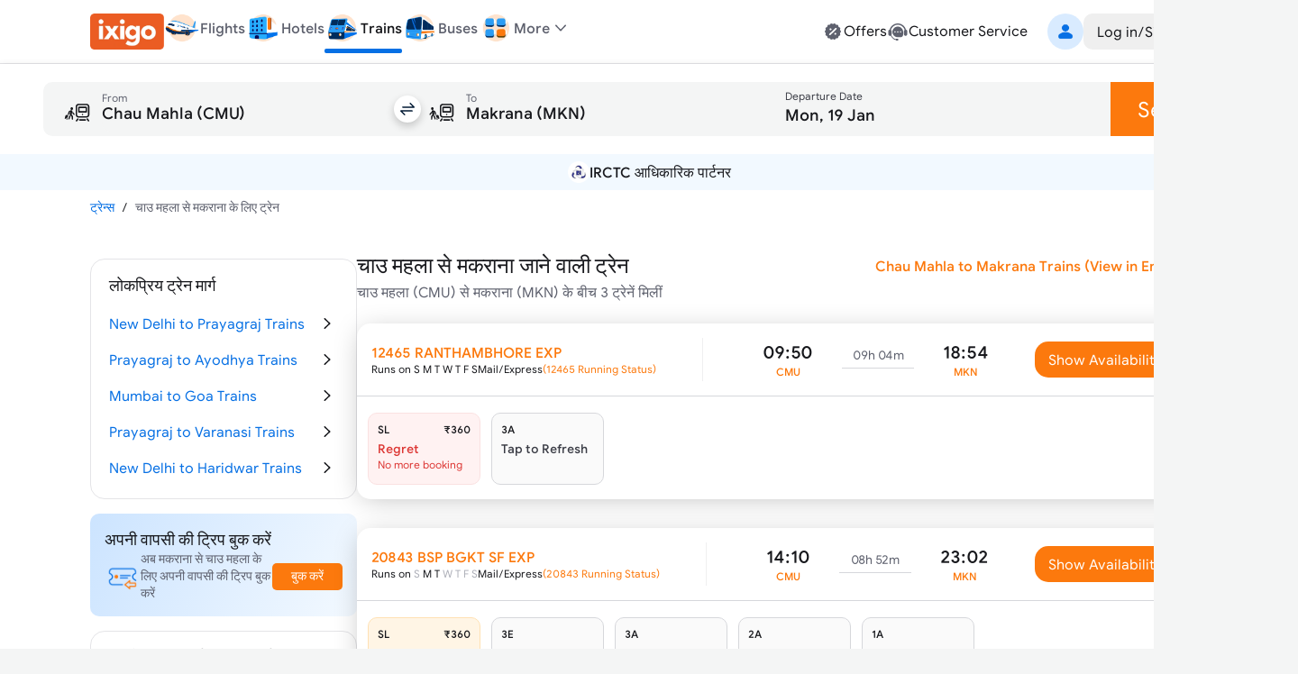

--- FILE ---
content_type: text/html; charset=utf-8
request_url: https://www.ixigo.com/hi/by-train-rail/chau-mahla-to-makrana-by-train
body_size: 29374
content:
<!DOCTYPE html><html lang="hi"><head><meta charSet="utf-8"/><meta name="viewport" content="width=device-width, initial-scale=1"/><link rel="preload" as="image" href="https://images.ixigo.com/image/upload/Header/aac1498d8f956aa99344f08773c70fb6-evncq.webp"/><link rel="preload" as="image" href="https://images.ixigo.com/image/upload/Header/2af43f961dddc6cfb02254712f0df058-rbzyb.webp" fetchPriority="high"/><link rel="preload" as="image" href="https://images.ixigo.com/image/upload/Header/2fa9ebf005adc1ed6473d6229aedfaa5-dwtqq.webp" fetchPriority="high"/><link rel="preload" as="image" href="https://images.ixigo.com/image/upload/Header/d2db102bf758f425496336d908a598b8-dttji.webp" fetchPriority="high"/><link rel="preload" as="image" href="https://images.ixigo.com/image/upload/Header/23928375e30875ccd2ba5613aae81763-qqyww.webp" fetchPriority="high"/><link rel="preload" as="image" href="https://images.ixigo.com/image/upload/Header/dab687cbeaef11d65a93550acefada7e-iqebc.webp"/><link rel="preload" as="image" href="https://images.ixigo.com/image/upload/trains/trains/cc6609e51ad8d7955730ea9232ff4b00-sbusn.png"/><link rel="preload" as="image" href="https://images.ixigo.com/image/upload/trains/e2fd49a8a51fbd7cc0cf35be272d629b-kpcgm.webp" fetchPriority="high"/><link rel="preload" as="image" href="https://images.ixigo.com/image/upload/f_auto,h_90/footer/82a81e606bd92407a86f935c5d3fb772-gubxy.png" imageSizes="(max-width: 768px) 40px, 135px"/><link rel="preload" as="image" href="https://images.ixigo.com/image/upload/f_auto,h_90/footer/828deb854e5a46e2e4672dc62b17d2ac-kukcx.png" imageSizes="(max-width: 768px) 40px, 135px"/><link rel="stylesheet" href="https://edge.ixigo.com/st/rail/_next/static/css/04252f5c904d6a58.css" data-precedence="next"/><link rel="stylesheet" href="https://edge.ixigo.com/st/rail/_next/static/css/7910ca9bf87eabe6.css" data-precedence="next"/><link rel="stylesheet" href="https://edge.ixigo.com/st/rail/_next/static/css/fef60ffa00c9eed7.css" data-precedence="next"/><link rel="stylesheet" href="https://edge.ixigo.com/st/rail/_next/static/css/3a49eff8c3878fed.css" data-precedence="next"/><link rel="stylesheet" href="https://edge.ixigo.com/st/rail/_next/static/css/a01dac342e28aa1c.css" data-precedence="next"/><link rel="stylesheet" href="https://edge.ixigo.com/st/rail/_next/static/css/3ba7144dac144a61.css" data-precedence="next"/><link rel="preload" as="script" fetchPriority="low" href="https://edge.ixigo.com/st/rail/_next/static/chunks/webpack-af3fe1a960b7ac36.js"/><script src="https://edge.ixigo.com/st/rail/_next/static/chunks/fd9d1056-2861aafe56251062.js" async=""></script><script src="https://edge.ixigo.com/st/rail/_next/static/chunks/131-a862a9d761be207c.js" async=""></script><script src="https://edge.ixigo.com/st/rail/_next/static/chunks/main-app-44625b2719902ac1.js" async=""></script><script src="https://edge.ixigo.com/st/rail/_next/static/chunks/590-267dc3f96b05bb55.js" async=""></script><script src="https://edge.ixigo.com/st/rail/_next/static/chunks/237-9f43f64ce31b2de6.js" async=""></script><script src="https://edge.ixigo.com/st/rail/_next/static/chunks/3879-8c90e0d0e37c57fb.js" async=""></script><script src="https://edge.ixigo.com/st/rail/_next/static/chunks/5913-50383db3fdda1e6c.js" async=""></script><script src="https://edge.ixigo.com/st/rail/_next/static/chunks/app/layout-fde0ed2783694fd6.js" async=""></script><script src="https://edge.ixigo.com/st/rail/_next/static/chunks/045f0855-e1c966110114c7f5.js" async=""></script><script src="https://edge.ixigo.com/st/rail/_next/static/chunks/8426-909197abf70ab346.js" async=""></script><script src="https://edge.ixigo.com/st/rail/_next/static/chunks/8726-7eff159ccb02efc8.js" async=""></script><script src="https://edge.ixigo.com/st/rail/_next/static/chunks/6307-c8f109220e4216c8.js" async=""></script><script src="https://edge.ixigo.com/st/rail/_next/static/chunks/2972-c0944eb400372fff.js" async=""></script><script src="https://edge.ixigo.com/st/rail/_next/static/chunks/5726-99c2be1e0de9e288.js" async=""></script><script src="https://edge.ixigo.com/st/rail/_next/static/chunks/6574-4a2f0baaca492097.js" async=""></script><script src="https://edge.ixigo.com/st/rail/_next/static/chunks/1072-e68836e173d197d4.js" async=""></script><script src="https://edge.ixigo.com/st/rail/_next/static/chunks/2285-a98ed2f39fc7e267.js" async=""></script><script src="https://edge.ixigo.com/st/rail/_next/static/chunks/9047-31c174ec513811f7.js" async=""></script><script src="https://edge.ixigo.com/st/rail/_next/static/chunks/3265-6d060891be8b9725.js" async=""></script><script src="https://edge.ixigo.com/st/rail/_next/static/chunks/623-48677d61f86ab0b4.js" async=""></script><script src="https://edge.ixigo.com/st/rail/_next/static/chunks/5037-1091ed02a627a6b3.js" async=""></script><script src="https://edge.ixigo.com/st/rail/_next/static/chunks/app/page-128640c30b4b149b.js" async=""></script><script src="https://edge.ixigo.com/st/rail/_next/static/chunks/525-1729dd48270669f5.js" async=""></script><script src="https://edge.ixigo.com/st/rail/_next/static/chunks/1174-cb2f1275a9628d07.js" async=""></script><script src="https://edge.ixigo.com/st/rail/_next/static/chunks/app/hi/by-train-rail/%5Broute%5D/page-c0c5847a7ddf30aa.js" async=""></script><script src="https://edge.ixigo.com/st/rail/_next/static/chunks/app/global-error-926e4f1422704b2a.js" async=""></script><link rel="preload" as="image" href="https://images.ixigo.com/image/upload/trains/trains/78cf63c7061192407c2171ea13c2d3ad-gleyo.png"/><link rel="preload" as="image" href="https://images.ixigo.com/image/upload/trains/trains/381ce71b3e94f0d92450662fa66d0259-ctspt.png"/><link rel="preload" as="image" href="https://images.ixigo.com/image/upload/trains/trains/37271ea98aa8bce32b5c008b32b03318-xknfd.png"/><link rel="preload" as="image" href="https://images.ixigo.com/image/upload/trains/trains/c665736656ceee5d5869fb7143d14df8-ndluy.png"/><link rel="preload" as="image" href="https://images.ixigo.com/image/upload/trains/trains/98c4ca36e2bd6683e3ce46617880d498-gdiyu.png"/><link rel="dns-prefetch" href="https://www.googletagmanager.com/"/><link rel="dns-prefetch" href="https://googleads.g.doubleclick.net"/><link rel="apple-touch-icon" href="https://images.ixigo.com/image/upload/w_192/pwa/660b7bdaa01e5d285ab94e0a2c391945-pnzmg.png"/><link rel="manifest" href="/manifest2.json"/><meta name="mobile-web-app-capable" content="yes"/><meta name="apple-mobile-web-app-capable" content="yes"/><meta name="apple-mobile-web-app-title" content="ixigo"/><meta name="apple-touch-fullscreen" content="yes"/><link rel="apple-touch-startup-image" href="//images.ixigo.com/image/upload/w_192/pwa/97c911d09ec01e8a1343821cbc663303-abzha.png"/><meta name="robots" content="index, follow"/><meta name="classification" content="Travel"/><meta name="distribution" content="global"/><meta property="fb:pages" content="17705588269"/><meta name="msvalidate.01" content="304648097885BBFEDBC2B3CCE5174B41"/><meta http-equiv="Content-Type" content="text/html; charset=utf-8"/><meta name="verification" content="014f641ac0aa570bffc9658c90a3faf1"/><meta property="fb:app_id" content="183011845164105"/><meta name="theme-color" content="#FFFFFF"/><title>चाउ महला से मकराना के लिए ट्रेन - सीट उपलब्धता, किराया और टाइम टेबल | ixigo</title><meta name="description" content="चाउ महला से मकराना ट्रेन का किराया, Chau Mahla से Makrana सीट उपलब्धता जांचे, चाउ महला तो मकराना ट्रेन से दूरी देखें। चाउ महला से मकराना जाने वाली ट्रेन का टाइम टेबल देखें और ixigo पर आसानी से बुक करें।"/><meta name="keywords" content="&quot;चाउ महला से मकराना ट्रेन, चाउ महला से मकराना के लिए ट्रेन&quot;"/><meta name="robots" content="index, follow"/><link rel="canonical" href="https://www.ixigo.com/hi/by-train-rail/chau-mahla-to-makrana-by-train"/><link rel="alternate" hrefLang="en" href="https://www.ixigo.com/by-train-rail/chau-mahla-to-makrana-by-train"/><link rel="alternate" hrefLang="hi" href="https://www.ixigo.com/hi/by-train-rail/chau-mahla-to-makrana-by-train"/><meta property="og:title" content="चाउ महला से मकराना के लिए ट्रेन - सीट उपलब्धता, किराया और टाइम टेबल | ixigo"/><meta property="og:description" content="चाउ महला से मकराना ट्रेन का किराया, Chau Mahla से Makrana सीट उपलब्धता जांचे, चाउ महला तो मकराना ट्रेन से दूरी देखें। चाउ महला से मकराना जाने वाली ट्रेन का टाइम टेबल देखें और ixigo पर आसानी से बुक करें।"/><meta property="og:url" content="https://www.ixigo.com/hi/by-train-rail/chau-mahla-to-makrana-by-train"/><meta property="og:site_name" content="@ixigo"/><meta property="og:image" content="https://images.ixigo.com/image/upload/assured/1af444122b20c4fb663240ca17f7639d-qwkrj.png"/><meta property="og:type" content="website"/><meta name="twitter:card" content="summary_large_image"/><meta name="twitter:site" content="@ixigo"/><meta name="twitter:title" content="चाउ महला से मकराना के लिए ट्रेन - सीट उपलब्धता, किराया और टाइम टेबल | ixigo"/><meta name="twitter:description" content="चाउ महला से मकराना ट्रेन का किराया, Chau Mahla से Makrana सीट उपलब्धता जांचे, चाउ महला तो मकराना ट्रेन से दूरी देखें। चाउ महला से मकराना जाने वाली ट्रेन का टाइम टेबल देखें और ixigo पर आसानी से बुक करें।"/><meta name="twitter:image" content="https://images.ixigo.com/image/upload/assured/1af444122b20c4fb663240ca17f7639d-qwkrj.png"/><link rel="icon" href="https://images.ixigo.com/image/upload/assured/1af444122b20c4fb663240ca17f7639d-qwkrj.png"/><meta name="next-size-adjust"/><script>(function m(){window.addEventListener("pagereveal",t=>{let i=t.viewTransition;if(i){if(!window.navigation?.activation?.from){i.skipTransition();return}let t=e(window.navigation.activation.from,window.navigation.activation.entry);if(!t)return;let a=["page-transition",`page-transition-${t}`];document.documentElement.classList.add(...a),i.finished.then(()=>{document.documentElement.classList.remove(...a)})}});function e(e,t){let i=e.index,a=t.index;return i==a?null:a<0||i<a?"left":"right"}})();</script><script>!(function(w,p,f,c){if(!window.crossOriginIsolated && !navigator.serviceWorker) return;c=w[p]=Object.assign(w[p]||{},{"lib":"/rail/~partytown/","resolveUrl":"function(e,t,i){return e.pathname.includes(\"/rail/thirdparty\")?e:\"script\"===i&&e.href.includes(\"https://googleads.g.doubleclick.net\")?new URL(`${t.origin}/rail/thirdparty/proxy/gads${e.pathname}${e.search}`):e.pathname.includes(\"/debug/bootstrap\")?new URL(`${t.origin}/rail/thirdparty/proxy/gtmdebug${e.pathname}${e.search}`):e}","set":"e=>e?.window?.location?.search.includes(\"gtm_debug\")&&e?.name===\"type\"&&e?.nodeName===\"SCRIPT\"?e.prevent:e.continue"});c[f]=(c[f]||[]).concat(["dataLayer.push"])})(window,'partytown','forward');/* Partytown 0.10.2 - MIT builder.io */
const t={preserveBehavior:!1},e=e=>{if("string"==typeof e)return[e,t];const[n,r=t]=e;return[n,{...t,...r}]},n=Object.freeze((t=>{const e=new Set;let n=[];do{Object.getOwnPropertyNames(n).forEach((t=>{"function"==typeof n[t]&&e.add(t)}))}while((n=Object.getPrototypeOf(n))!==Object.prototype);return Array.from(e)})());!function(t,r,o,i,a,s,c,d,l,p,u=t,f){function h(){f||(f=1,"/"==(c=(s.lib||"/~partytown/")+(s.debug?"debug/":""))[0]&&(l=r.querySelectorAll('script[type="text/partytown"]'),i!=t?i.dispatchEvent(new CustomEvent("pt1",{detail:t})):(d=setTimeout(v,1e4),r.addEventListener("pt0",w),a?y(1):o.serviceWorker?o.serviceWorker.register(c+(s.swPath||"partytown-sw.js"),{scope:c}).then((function(t){t.active?y():t.installing&&t.installing.addEventListener("statechange",(function(t){"activated"==t.target.state&&y()}))}),console.error):v())))}function y(e){p=r.createElement(e?"script":"iframe"),t._pttab=Date.now(),e||(p.style.display="block",p.style.width="0",p.style.height="0",p.style.border="0",p.style.visibility="hidden",p.setAttribute("aria-hidden",!0)),p.src=c+"partytown-"+(e?"atomics.js?v=0.10.2":"sandbox-sw.html?"+t._pttab),r.querySelector(s.sandboxParent||"body").appendChild(p)}function v(n,o){for(w(),i==t&&(s.forward||[]).map((function(n){const[r]=e(n);delete t[r.split(".")[0]]})),n=0;n<l.length;n++)(o=r.createElement("script")).innerHTML=l[n].innerHTML,o.nonce=s.nonce,r.head.appendChild(o);p&&p.parentNode.removeChild(p)}function w(){clearTimeout(d)}s=t.partytown||{},i==t&&(s.forward||[]).map((function(r){const[o,{preserveBehavior:i}]=e(r);u=t,o.split(".").map((function(e,r,o){var a;u=u[o[r]]=r+1<o.length?u[o[r]]||(a=o[r+1],n.includes(a)?[]:{}):(()=>{let e=null;if(i){const{methodOrProperty:n,thisObject:r}=((t,e)=>{let n=t;for(let t=0;t<e.length-1;t+=1)n=n[e[t]];return{thisObject:n,methodOrProperty:e.length>0?n[e[e.length-1]]:void 0}})(t,o);"function"==typeof n&&(e=(...t)=>n.apply(r,...t))}return function(){let n;return e&&(n=e(arguments)),(t._ptf=t._ptf||[]).push(o,arguments),n}})()}))})),"complete"==r.readyState?h():(t.addEventListener("DOMContentLoaded",h),t.addEventListener("load",h))}(window,document,navigator,top,window.crossOriginIsolated);document.currentScript.dataset.partytown="";</script><script src="https://edge.ixigo.com/st/rail/_next/static/chunks/polyfills-42372ed130431b0a.js" noModule=""></script></head><body class="no-scrollbar __className_703ca4 bg-tertiary"><script type="application/ld+json">{"@context":"http://schema.org/","@type":"MobileApplication","name":"ixigo Train App","aggregateRating":{"@type":"AggregateRating","ratingValue":"4.8","reviewCount":"3727192"},"applicationCategory":"TravelApplication","operatingSystem":"Android, iOS","URL":"https://l.ixigo.com/U0Gh5Ah_2q_0"}</script><script type="application/ld+json" id="site-navigation-schema">[{"@context":"http://schema.org/","@type":"SiteNavigationElement","name":"Flights Booking","url":"https://www.ixigo.com/flights"},{"@context":"https://schema.org/","@type":"SiteNavigationElement","name":"Hotel Bookings","url":"https://www.ixigo.com/hotels"},{"@context":"http://schema.org/","@type":"SiteNavigationElement","name":"Train Tickets Booking","url":"https://www.ixigo.com/trains"},{"@context":"http://schema.org/","@type":"SiteNavigationElement","name":"Bus Tickets Booking","url":"https://bus.ixigo.com"},{"@context":"http://schema.org/","@type":"SiteNavigationElement","name":"Offers","url":"https://www.ixigo.com/offers"},{"@context":"http://schema.org/","@type":"SiteNavigationElement","name":"Customer Service","url":"https://www.ixigo.com/help-center"},{"@context":"http://schema.org/","@type":"SiteNavigationElement","name":"My Account","url":"https://www.ixigo.com/account/"},{"@context":"http://schema.org/","@type":"SiteNavigationElement","name":"My Trips","url":"https://www.ixigo.com/account/trips"},{"@context":"http://schema.org/","@type":"SiteNavigationElement","name":"ixigo Money","url":"https://www.ixigo.com/account/ixigomoney"},{"@context":"http://schema.org/","@type":"SiteNavigationElement","name":"ixigo Mobile Apps","url":"https://www.ixigo.com/mobile"},{"@context":"http://schema.org/","@type":"SiteNavigationElement","name":"Travel Stories","url":"https://www.ixigo.com/travel-stories"}]</script><noscript><iframe title="gtm" loading="lazy" src="https://www.googletagmanager.com/ns.html?id=GTM-P2MHPX" height="0" width="0" style="display:none;visibility:hidden"></iframe></noscript><!--$--><!--/$--><script type="application/ld+json" id="webpage-schema">{"@context":"https://schema.org","@type":"WebPage","url":"https://www.ixigo.com/hi/by-train-rail/chau-mahla-to-makrana-by-train","datePublished":"18-01-2026","dateModified":"18-01-2026","headline":"चाउ महला से मकराना के लिए ट्रेन","name":"चाउ महला से मकराना के लिए ट्रेन - सीट उपलब्धता, किराया और टाइम टेबल | ixigo","description":"चाउ महला से मकराना ट्रेन का किराया, Chau Mahla से Makrana सीट उपलब्धता जांचे, चाउ महला तो मकराना ट्रेन से दूरी देखें। चाउ महला से मकराना जाने वाली ट्रेन का टाइम टेबल देखें और ixigo पर आसानी से बुक करें।"}</script><!--$--><!--$--><div class="parent-container bg-primary"><div class="bg-primary border-b border-tertiary !py-0 w-full border-b border-tertiary bg-primary z-40 min-w-[1240px] px-20 lg:px-0"><div class="flex justify-between mx-auto max-w-[1240px] relative mainContainer"><div class="flex gap-20 items-center"><a href="/"><img src="https://images.ixigo.com/image/upload/Header/aac1498d8f956aa99344f08773c70fb6-evncq.webp" alt="ixigo.com" width="82" height="40" class="w-[82px] h-40 cursor-pointer"/></a><div class="z-20 flex justify-between items-center relative"><ul class="flex justify-between text-base font-normal gap-20 px-0"><li class="relative pb-2 text-primary text-sm text-center font-medium lg:text-primary" data-testid="navlist"><a href="/flights" class="font-medium flex items-center gap-5 cursor-pointer"><div class="w-[50px] flex justify-center xl:w-auto"><img src="https://images.ixigo.com/image/upload/Header/2af43f961dddc6cfb02254712f0df058-rbzyb.webp" width="40" height="40" alt="ixigo Flights" title="ixigo Flights" loading="eager" class="!w-40 !h-40" fetchPriority="high"/></div><p class="body-sm !body-md text-secondary">Flights</p></a></li><li class="relative pb-2 text-primary text-sm text-center lg:text-secondary" data-testid="navlist"><a href="/hotels" class="font-medium flex items-center gap-5 cursor-pointer"><div class="w-[50px] flex justify-center xl:w-auto"><img src="https://images.ixigo.com/image/upload/Header/2fa9ebf005adc1ed6473d6229aedfaa5-dwtqq.webp" width="40" height="40" alt="ixigo Hotels" title="ixigo Hotels" loading="eager" class="!w-40 !h-40" fetchPriority="high"/></div><p class="body-sm !body-md text-secondary">Hotels</p></a></li><li class="relative pb-2 text-primary text-sm text-center lg:text-secondary" data-testid="navlist"><a href="/trains" class="font-medium flex items-center gap-5 cursor-pointer"><div class="w-[50px] flex justify-center xl:w-auto"><img src="https://images.ixigo.com/image/upload/Header/d2db102bf758f425496336d908a598b8-dttji.webp" width="40" height="40" alt="ixigo Trains" title="ixigo Trains" loading="eager" class="!w-40 !h-40" fetchPriority="high"/></div><p class="body-sm !body-md text-primary">Trains</p><p class="w-full bg-selection-solid absolute bottom-0 rounded left-0 h-5"></p></a></li><li class="relative pb-2 text-primary text-sm text-center lg:text-secondary" data-testid="navlist"><a href="https://bus.ixigo.com/" class="font-medium flex items-center gap-5 cursor-pointer"><div class="w-[50px] flex justify-center xl:w-auto"><img src="https://images.ixigo.com/image/upload/Header/23928375e30875ccd2ba5613aae81763-qqyww.webp" width="40" height="40" alt="ixigo Buses" title="ixigo Buses" loading="eager" class="!w-40 !h-40" fetchPriority="high"/></div><p class="body-sm !body-md text-secondary">Buses</p></a></li></ul><div><script type="application/ld+json">[{"@context":"http://schema.org/","@type":"SiteNavigationElement","name":"Flights Booking","url":"https://www.ixigo.com/flights"},{"@context":"http://schema.org/","@type":"SiteNavigationElement","name":"Hotels Booking","url":"https://www.ixigo.com/hotels"},{"@context":"http://schema.org/","@type":"SiteNavigationElement","name":"Trains Booking","url":"https://www.ixigo.com/trains"},{"@context":"http://schema.org/","@type":"SiteNavigationElement","name":"Buses Booking","url":"https://www.ixigo.comhttps://bus.ixigo.com/"}]</script></div><div class="flex flex-col gap-5"></div></div><div class="flex items-center relative !pb-2 dropdownWrapper"><div class="flex gap-5 items-center cursor-pointer relative"><img src="https://images.ixigo.com/image/upload/Header/dab687cbeaef11d65a93550acefada7e-iqebc.webp" width="40" height="40" alt="ixigo-more" class="w-40 h-40"/><p class="body-md text-secondary font-medium">More</p><svg width="1em" height="1em" font-size="1.5rem" fill="currentColor" style="user-select:none;display:inline-block" viewBox="0 0 24 24" xmlns="http://www.w3.org/2000/svg" data-testid="ExpandMoreIcon" class="h-6 w-6 text-secondary expandToggleIcon"><path fill-rule="evenodd" d="M17.7707 8.7125c.2983.2905.3066.77.0187 1.0708L12.54 15.2687A.747.747 0 0 1 12 15.5a.747.747 0 0 1-.54-.2313L6.2106 9.7833c-.288-.3009-.2796-.7803.0187-1.0708a.746.746 0 0 1 1.0613.0188L12 13.6524l4.7094-4.9211a.746.746 0 0 1 1.0613-.0188" clip-rule="evenodd"></path></svg></div><div class="w-300 !px-0 shadow-500 rounded-20 top-40 bg-primary absolute z-[100] overflow-hidden dropdownList grid grid-rows-[0fr]"><div class="overflow-hidden"><div><div class="flex relative gap-10 items-center hover:bg-primary-over px-20 py-10 group list-sm h-11 cursor-pointer hover:pl-[25px] ease-in-out duration-300" role="listitem"><div class="inline-flex shrink-0 group-[.list-lg]:size-50px size-40 group-[.list-start.list-sm]:mt-1 group-[.list-start]:mt-2 items-center"><svg width="1em" height="1em" font-size="24" fill="currentColor" style="user-select:none;display:inline-block" viewBox="0 0 24 24" xmlns="http://www.w3.org/2000/svg" data-testid="PassportFilledIcon" class="shrink-0 text-secondary h-6 w-6"><path fill-rule="evenodd" d="M8.179 3h7.8602C18.2267 3 20 4.7672 20 6.947v11.4891c0 1.0181-1.5843 1.0181-1.5843 0V6.9471c0-1.308-1.064-2.3683-2.3765-2.3683H8.179C7.1573 4.5788 7.1573 3 8.179 3" clip-rule="evenodd"></path><path fill-rule="evenodd" d="M4 7.8878c0-1.1626.9458-2.105 2.1124-2.105h8.947c1.1667 0 2.1124.9424 2.1124 2.105v11.0071c0 1.1626-.9457 2.1051-2.1124 2.1051h-8.947C4.9458 21 4 20.0575 4 18.8949zm6.6215 1.5575c-2.187 0-3.9598 1.7666-3.9598 3.946s1.7728 3.946 3.9598 3.946c2.1869 0 3.9597-1.7666 3.9597-3.946s-1.7728-3.946-3.9597-3.946M7.873 12.4558l.0015.0005c.7473.2371 1.4907.3839 2.2188.4382v.9936c-.7281.0543-1.4715.2011-2.2188.4382l-.0015.0005c-.201-.5869-.201-1.2841 0-1.871m2.2203-.6171c-.5482-.0465-1.1118-.1528-1.6851-.3204a2.903 2.903 0 0 1 1.6851-.9727zm1.0563.0146v-1.3077a2.903 2.903 0 0 1 1.6923.9811c-.5356.1819-1.1022.2913-1.6923.3266m0 1.0542c.7694-.0398 1.5144-.1892 2.2205-.4511.2008.5865.2008 1.2832 0 1.8698-.7061-.2619-1.4511-.4113-2.2205-.4511zm0 2.0218c.5901.0353 1.1567.1447 1.6923.3266a2.903 2.903 0 0 1-1.6923.9811zm-1.0563.0146v1.2931a2.902 2.902 0 0 1-1.6851-.9728c.5733-.1675 1.1368-.2738 1.6851-.3203" clip-rule="evenodd"></path></svg></div><div class="flex flex-col flex-auto pt-1 pb-5px group-[.list-sm]:py-px"><p class="body-md flex group-[.list-lg]:body-lg text-primary">Book Visa</p></div></div></div><a class="cursor-pointer" target="_blank" href="https://rocket.ixigo.com/group/index.html?p=app_search_form"><div class="flex relative gap-10 items-center hover:bg-primary-over px-20 py-10 group list-sm h-11 cursor-pointer hover:pl-[25px] ease-in-out duration-300" role="listitem"><div class="inline-flex shrink-0 group-[.list-lg]:size-50px size-40 group-[.list-start.list-sm]:mt-1 group-[.list-start]:mt-2 items-center"><svg width="1em" height="1em" font-size="24" fill="currentColor" style="user-select:none;display:inline-block" viewBox="0 0 24 24" xmlns="http://www.w3.org/2000/svg" data-testid="GroupFilledIcon" class="shrink-0 text-secondary h-6 w-6"><path d="M11.9997 12.2063c1.7932 0 3.2468-1.4521 3.2468-3.2435 0-1.7913-1.4536-3.2434-3.2468-3.2434S8.753 7.1715 8.753 8.9628c0 1.7914 1.4536 3.2435 3.2467 3.2435"></path><path d="M6.728 14.9403c3.0285-2.8157 7.5311-2.8182 10.5518.0123C18.7341 16.3153 17.9072 19 15.9551 19H8.0394c-1.9643 0-2.7672-2.7062-1.3114-4.0597M19.7769 11.02c0 .9665-.7958 1.75-1.7776 1.75-.9817 0-1.7776-.7835-1.7776-1.75s.7959-1.75 1.7776-1.75 1.7776.7835 1.7776 1.75"></path><path d="M17.9628 14.2229a9.2 9.2 0 0 0-.9151-.7532c1.2276-.5231 2.5686-.0179 3.5798 1.5109.7254 1.0966.3253 3.0394-.6534 3.0394h-1.2095a3.4 3.4 0 0 0 .082-.2282c.3666-1.1473.1695-2.5819-.8838-3.5689m-14.595.7677c1.0097-1.5384 2.3515-2.044 3.5811-1.5215a9.2 9.2 0 0 0-.9026.7389c-1.0553.9811-1.2598 2.4177-.9004 3.568q.0384.123.0865.244H4.0279c-.9727 0-1.3847-1.9253-.66-3.0294M5.9974 12.77c.9817 0 1.7776-.7835 1.7776-1.75s-.796-1.75-1.7777-1.75-1.7776.7835-1.7776 1.75.7959 1.75 1.7777 1.75"></path></svg></div><div class="flex flex-col flex-auto pt-1 pb-5px group-[.list-sm]:py-px"><p class="body-md flex group-[.list-lg]:body-lg text-primary">Group Booking</p></div></div></a><a class="cursor-pointer" target="_blank" href="/plan?ref=train_web"><div class="flex relative gap-10 items-center hover:bg-primary-over px-20 py-10 group list-sm h-11 cursor-pointer hover:pl-[25px] ease-in-out duration-300" role="listitem"><div class="inline-flex shrink-0 group-[.list-lg]:size-50px size-40 group-[.list-start.list-sm]:mt-1 group-[.list-start]:mt-2 items-center"><img alt="user" loading="lazy" width="24" height="24" decoding="async" data-nimg="1" class="h-6 w-6" style="color:transparent" src="https://edge.ixigo.com/st/rail/_next/static/media/plan.ff0ec0aa.svg"/></div><div class="flex flex-col flex-auto pt-1 pb-5px group-[.list-sm]:py-px"><p class="body-md flex group-[.list-lg]:body-lg text-primary">Plan</p></div></div></a></div></div></div><div class="grid-rows-[0fr] -top-2 !pb-2"></div></div><div class="flex gap-40 items-center justify-end"><div class="flex gap-30 py-10"><a href="/offers" class="flex gap-5 cursor-pointer text-secondary hover:text-primary"><svg width="1em" height="1em" font-size="1.5rem" fill="currentColor" style="user-select:none;display:inline-block" viewBox="0 0 24 24" xmlns="http://www.w3.org/2000/svg" data-testid="DiscountFilledIcon" class="h-6 w-6"><path fill-rule="evenodd" d="M21 12.0001c0-.6711-.9202-1.2277-1.0597-1.8556-.144-.6483.4459-1.5573.1701-2.1423-.2803-.5947-1.3451-.6877-1.7436-1.1985-.4004-.5132-.2559-1.598-.755-2.0058-.4991-.4079-1.4973-.022-2.0783-.309-.5716-.2822-.8972-1.3243-1.5308-1.4717-.6135-.1427-1.347.6484-2.0027.6484s-1.3893-.7911-2.0029-.6484c-.6335.1474-.9591 1.1895-1.5306 1.4717-.581.287-1.5766-.101-2.0782.3088s-.3567 1.4952-.7551 2.006c-.3985.5106-1.4633.6036-1.7436 1.1983-.2758.585.314 1.494.17 2.1424C3.9201 10.7724 3 11.3288 3 11.9999s.92 1.2276 1.0595 1.8556c.144.6483-.4458 1.5573-.17 2.1423.2803.5947 1.3451.6877 1.7436 1.1985.4004.5132.256 1.598.755 2.0058.499.4079 1.4972.0221 2.0783.309.5716.2822.8972 1.3243 1.5307 1.4717.6136.1426 1.3472-.6484 2.0029-.6484s1.3893.7911 2.0028.6484c.6336-.1474.9592-1.1895 1.5307-1.4717.5809-.2869 1.5766.101 2.0782-.3088s.3567-1.4952.7551-2.0059c.3985-.5107 1.4633-.6037 1.7436-1.1984.2758-.5851-.314-1.494-.1699-2.1424.1393-.628 1.0595-1.1844 1.0595-1.8555m-5.0255-2.6213c.8105-.7927-.4187-2.0494-1.2291-1.2568l-6.6655 6.5189c-.8104.7926.4187 2.0494 1.2291 1.2568zm-.1751 5.1581c0 .6068-.4919 1.0987-1.0987 1.0987s-1.0987-.4919-1.0987-1.0987.4919-1.0987 1.0987-1.0987 1.0987.4919 1.0987 1.0987m-6.3725-3.9553c.6068 0 1.0987-.4919 1.0987-1.0987s-.4919-1.0987-1.0987-1.0987-1.0987.4919-1.0987 1.0987.492 1.0987 1.0987 1.0987" clip-rule="evenodd"></path></svg><p class="body-md text-primary">Offers</p></a><a href="/help-center" class="flex gap-5 cursor-pointer text-secondary hover:text-primary"><svg width="1em" height="1em" font-size="1.5rem" fill="currentColor" style="user-select:none;display:inline-block" viewBox="0 0 24 24" xmlns="http://www.w3.org/2000/svg" data-testid="CustomerServiceFilledIcon" class="text-inherit hover:text-inherit text-2xl"><path fill-rule="evenodd" d="M12 6.478c-3.285 0-5.948 2.6517-5.948 5.9225S8.715 18.3229 12 18.3229h3.0599c1.595 0 2.888-1.2874 2.888-2.8756v-3.0468c0-3.2708-2.663-5.9224-5.9479-5.9224m-3.075 5.1357c1.0184 0 1.0184 1.5734 0 1.5734s-1.0185-1.5734 0-1.5734m3.0752 0c-1.0185 0-1.0185 1.5734 0 1.5734s1.0184-1.5734 0-1.5734m3.075 0c1.0185 0 1.0185 1.5734 0 1.5734s-1.0184-1.5734 0-1.5734" clip-rule="evenodd"></path><path d="M4.4188 10.2306C5.3518 6.9233 8.3926 4.4993 12 4.4993s6.6483 2.424 7.5812 5.7313c-.4569.3339-.7536.8736-.7536 1.4826v3.2575c0 2.3671 3.6724 2.3671 3.6724 0v-3.2575c0-.8807-.6206-1.6164-1.4484-1.7943C19.9731 5.9327 16.3292 3 12 3S4.027 5.9327 2.9485 9.9189c-.828.1778-1.4485.9136-1.4485 1.7943v3.2575c0 1.3554 1.4916 2.24 2.6733 1.6339 1.0607 1.758 2.8618 4.5689 5.5846 4.8002.167.3413.5153.5781.9206.5828l1.0382.0123c1.3393.0159 1.3637-2.064.0245-2.0798l-1.0382-.0123a1.037 1.037 0 0 0-.874.4596c-2.4554-.2105-4.0429-2.7307-4.9562-4.3916a1.826 1.826 0 0 0 .2996-1.0051v-3.2575c0-.609-.2967-1.1487-.7536-1.4826"></path></svg><p class="body-md text-primary">Customer Service</p></a></div><div><div class="flex gap-30 items-center py-15"><div class="flex items-center justify-center cursor-pointer h-40 py-15 justify-end animate-shimmer h-40 rounded-md css-w-200"></div></div> </div></div></div></div><div class="flex flex-col gap-10 border-none px-12 py-20 shadow-100"><div class="flex gap-0.5 cursor-pointer h-[60px]"><div class="relative flex gap-0.5 flex-1" id="origin-destination-input"><div class="flex bg-charcoal-40 items-center relative w-full h-[60px] hover:bg-neutral-subtle-over pt-[7.5px] px-20 rounded-l-10" data-testid="search-form-origin"><svg class="mr-10 w-40 h-40"><use xlink:href="/st/rail/_next/static/media/originSecondary.dc6bfe42.svg#root"></use></svg><div class="flex w-full border-transparent border-b-4" data-testid="station-input"><div class="inline-flex flex-col text-secondary w-full cursor-pointer rounded-l-10 bg-neutral-40 hover:bg-neutral-subtle-over"><div class="flex relative transition-all group/input pb-2 items-end mt-2"><div class="absolute inset-0 transition-[border] select-none pointer-events-none border-b group-hover/input:border-b-2 border-primary hidden"></div><div class="flex flex-grow items-center"><label class="body-md select-none pointer-events-none absolute transition-all flex origin-[left_center] self-end">From</label><input placeholder="Enter Origin" type="search" data-testid="autocompleter-input" class="outline-none w-full bg-transparent placeholder:text-disabled pt-3 text-primary placeholder:opacity-0 focus:placeholder:opacity-100 body-lg text-neutral-800 font-medium pt-5" value=""/></div></div></div></div></div><div class="flex bg-charcoal-40 items-center relative w-full h-[60px] hover:bg-neutral-subtle-over pt-[7.5px] px-20 undefined" data-testid="search-form-destination"><svg class="mr-10 w-40 h-40"><use xlink:href="/st/rail/_next/static/media/destinationSecondary.677465a3.svg#root"></use></svg><div class="flex w-full border-transparent border-b-4" data-testid="station-input"><div class="inline-flex flex-col text-secondary w-full cursor-pointer rounded-l-10 bg-neutral-40 hover:bg-neutral-subtle-over"><div class="flex relative transition-all group/input pb-2 items-end mt-2"><div class="absolute inset-0 transition-[border] select-none pointer-events-none border-b group-hover/input:border-b-2 border-primary hidden"></div><div class="flex flex-grow items-center"><label class="body-md select-none pointer-events-none absolute transition-all flex origin-[left_center] self-end">To</label><input placeholder="Enter Destination" type="search" data-testid="autocompleter-input" class="outline-none w-full bg-transparent placeholder:text-disabled pt-3 text-primary placeholder:opacity-0 focus:placeholder:opacity-100 body-lg text-neutral-800 font-medium pt-5" value=""/></div></div></div></div></div></div><div><div class="bg-charcoal-40 pt-[7.5px] px-15 h-[60px] w-[376px]" data-testid="search-form-calendar"><p class="body-xs text-neutral-600">Departure Date</p><div class="flex items-center w-full " data-testid="calendar"><span class="body-lg text-neutral-800 border-transparent border-b-4  w-[120px] h-30 font-medium">Sun, 18 Jan</span></div></div></div><button class="inline-flex justify-center items-center bg-brand-solid text-brand-solid hover:bg-brand-solid-over gap-5px rounded-10 min-h-50px button-lg icon-md px-20 pr-15px rounded-none rounded-r-10 text-2xl w-[160px] pl-[25px] " data-testid="book-train-tickets">Search<svg width="1em" height="1em" font-size="1.5rem" fill="currentColor" style="user-select:none;display:inline-block" viewBox="0 0 24 24" xmlns="http://www.w3.org/2000/svg" data-testid="ChevronRightIcon" class="w-6 h-6 ml-10 "><path fill-rule="evenodd" d="M8.7125 6.2293c.2905-.2983.77-.3066 1.0708-.0187l5.4854 5.2494A.747.747 0 0 1 15.5 12a.747.747 0 0 1-.2313.54l-5.4854 5.2494c-.3009.2879-.7803.2796-1.0708-.0187a.746.746 0 0 1 .0188-1.0613L13.6524 12 8.7313 7.2906a.746.746 0 0 1-.0188-1.0613" clip-rule="evenodd"></path></svg></button></div></div><div class="flex items-center justify-center gap-2 bg-subbrand-subtle py-2"><img height="24" width="24" alt="IRCTC Ticket Booking" title="IRCTC Ticket Booking" src="https://images.ixigo.com/image/upload/trains/trains/cc6609e51ad8d7955730ea9232ff4b00-sbusn.png"/><p class="body-md font-medium">IRCTC<!-- --> <!-- -->आधिकारिक पार्टनर</p></div><div class="main-container mainContainer m-auto mt-20"><nav><div><script  type="application/ld+json">{"@context":"https://schema.org","@type":"BreadcrumbList","itemListElement":[{"@type":"ListItem","position":1,"name":"ट्रेन्स","item":"https://www.ixigo.com/trains"},{"@type":"ListItem","position":2,"name":"चाउ महला से मकराना के लिए ट्रेन"}]}</script></div><ul class="flex items-center my-2 px-2 text-secondary py-1.25 !px-0"><li class="breadcrumb-item__container"><a class="text-link" href="/trains"><span class="body-sm">ट्रेन्स</span></a><span class="overline mx-2 text-primary">/</span></li><li class="breadcrumb-item__container"><span class="body-sm">चाउ महला से मकराना के लिए ट्रेन</span></li></ul></nav><div class="mb-6 mt-40 flex justify-between"><div class="sidebar-cntnr"><div class="mb-4 flex flex-col rounded-2xl border border-tertiary py-4"><p class="body-lg px-20 font-medium">लोकप्रिय ट्रेन मार्ग</p><div class="max-h-52 overflow-y-auto px-20 py-10"><a href="https://www.ixigo.com/by-train-rail/new-delhi-to-prayagraj-by-train"><div class="flex max-h-16 items-center justify-between py-2"><p class="body-md text-link">New Delhi to Prayagraj Trains</p><svg width="1em" height="1em" font-size="1.5rem" fill="currentColor" style="user-select:none;display:inline-block" viewBox="0 0 24 24" xmlns="http://www.w3.org/2000/svg" data-testid="ChevronRightIcon"><path fill-rule="evenodd" d="M8.7125 6.2293c.2905-.2983.77-.3066 1.0708-.0187l5.4854 5.2494A.747.747 0 0 1 15.5 12a.747.747 0 0 1-.2313.54l-5.4854 5.2494c-.3009.2879-.7803.2796-1.0708-.0187a.746.746 0 0 1 .0188-1.0613L13.6524 12 8.7313 7.2906a.746.746 0 0 1-.0188-1.0613" clip-rule="evenodd"></path></svg></div></a><a href="https://www.ixigo.com/by-train-rail/prayagraj-to-ayodhya-by-train"><div class="flex max-h-16 items-center justify-between py-2"><p class="body-md text-link">Prayagraj to Ayodhya Trains</p><svg width="1em" height="1em" font-size="1.5rem" fill="currentColor" style="user-select:none;display:inline-block" viewBox="0 0 24 24" xmlns="http://www.w3.org/2000/svg" data-testid="ChevronRightIcon"><path fill-rule="evenodd" d="M8.7125 6.2293c.2905-.2983.77-.3066 1.0708-.0187l5.4854 5.2494A.747.747 0 0 1 15.5 12a.747.747 0 0 1-.2313.54l-5.4854 5.2494c-.3009.2879-.7803.2796-1.0708-.0187a.746.746 0 0 1 .0188-1.0613L13.6524 12 8.7313 7.2906a.746.746 0 0 1-.0188-1.0613" clip-rule="evenodd"></path></svg></div></a><a href="https://www.ixigo.com/by-train-rail/mumbai-to-goa-by-train"><div class="flex max-h-16 items-center justify-between py-2"><p class="body-md text-link">Mumbai to Goa Trains</p><svg width="1em" height="1em" font-size="1.5rem" fill="currentColor" style="user-select:none;display:inline-block" viewBox="0 0 24 24" xmlns="http://www.w3.org/2000/svg" data-testid="ChevronRightIcon"><path fill-rule="evenodd" d="M8.7125 6.2293c.2905-.2983.77-.3066 1.0708-.0187l5.4854 5.2494A.747.747 0 0 1 15.5 12a.747.747 0 0 1-.2313.54l-5.4854 5.2494c-.3009.2879-.7803.2796-1.0708-.0187a.746.746 0 0 1 .0188-1.0613L13.6524 12 8.7313 7.2906a.746.746 0 0 1-.0188-1.0613" clip-rule="evenodd"></path></svg></div></a><a href="https://www.ixigo.com/by-train-rail/prayagraj-to-varanasi-by-train"><div class="flex max-h-16 items-center justify-between py-2"><p class="body-md text-link">Prayagraj to Varanasi Trains</p><svg width="1em" height="1em" font-size="1.5rem" fill="currentColor" style="user-select:none;display:inline-block" viewBox="0 0 24 24" xmlns="http://www.w3.org/2000/svg" data-testid="ChevronRightIcon"><path fill-rule="evenodd" d="M8.7125 6.2293c.2905-.2983.77-.3066 1.0708-.0187l5.4854 5.2494A.747.747 0 0 1 15.5 12a.747.747 0 0 1-.2313.54l-5.4854 5.2494c-.3009.2879-.7803.2796-1.0708-.0187a.746.746 0 0 1 .0188-1.0613L13.6524 12 8.7313 7.2906a.746.746 0 0 1-.0188-1.0613" clip-rule="evenodd"></path></svg></div></a><a href="https://www.ixigo.com/by-train-rail/new-delhi-to-haridwar-by-train"><div class="flex max-h-16 items-center justify-between py-2"><p class="body-md text-link">New Delhi to Haridwar Trains</p><svg width="1em" height="1em" font-size="1.5rem" fill="currentColor" style="user-select:none;display:inline-block" viewBox="0 0 24 24" xmlns="http://www.w3.org/2000/svg" data-testid="ChevronRightIcon"><path fill-rule="evenodd" d="M8.7125 6.2293c.2905-.2983.77-.3066 1.0708-.0187l5.4854 5.2494A.747.747 0 0 1 15.5 12a.747.747 0 0 1-.2313.54l-5.4854 5.2494c-.3009.2879-.7803.2796-1.0708-.0187a.746.746 0 0 1 .0188-1.0613L13.6524 12 8.7313 7.2906a.746.746 0 0 1-.0188-1.0613" clip-rule="evenodd"></path></svg></div></a><a href="https://www.ixigo.com/by-train-rail/varanasi-to-ayodhya-by-train"><div class="flex max-h-16 items-center justify-between py-2"><p class="body-md text-link">Varanasi to Ayodhya Trains</p><svg width="1em" height="1em" font-size="1.5rem" fill="currentColor" style="user-select:none;display:inline-block" viewBox="0 0 24 24" xmlns="http://www.w3.org/2000/svg" data-testid="ChevronRightIcon"><path fill-rule="evenodd" d="M8.7125 6.2293c.2905-.2983.77-.3066 1.0708-.0187l5.4854 5.2494A.747.747 0 0 1 15.5 12a.747.747 0 0 1-.2313.54l-5.4854 5.2494c-.3009.2879-.7803.2796-1.0708-.0187a.746.746 0 0 1 .0188-1.0613L13.6524 12 8.7313 7.2906a.746.746 0 0 1-.0188-1.0613" clip-rule="evenodd"></path></svg></div></a><a href="https://www.ixigo.com/by-train-rail/new-delhi-to-mumbai-by-train"><div class="flex max-h-16 items-center justify-between py-2"><p class="body-md text-link">New Delhi to Mumbai Trains</p><svg width="1em" height="1em" font-size="1.5rem" fill="currentColor" style="user-select:none;display:inline-block" viewBox="0 0 24 24" xmlns="http://www.w3.org/2000/svg" data-testid="ChevronRightIcon"><path fill-rule="evenodd" d="M8.7125 6.2293c.2905-.2983.77-.3066 1.0708-.0187l5.4854 5.2494A.747.747 0 0 1 15.5 12a.747.747 0 0 1-.2313.54l-5.4854 5.2494c-.3009.2879-.7803.2796-1.0708-.0187a.746.746 0 0 1 .0188-1.0613L13.6524 12 8.7313 7.2906a.746.746 0 0 1-.0188-1.0613" clip-rule="evenodd"></path></svg></div></a><a href="https://www.ixigo.com/by-train-rail/varanasi-to-prayagraj-by-train"><div class="flex max-h-16 items-center justify-between py-2"><p class="body-md text-link">Varanasi to Prayagraj Trains</p><svg width="1em" height="1em" font-size="1.5rem" fill="currentColor" style="user-select:none;display:inline-block" viewBox="0 0 24 24" xmlns="http://www.w3.org/2000/svg" data-testid="ChevronRightIcon"><path fill-rule="evenodd" d="M8.7125 6.2293c.2905-.2983.77-.3066 1.0708-.0187l5.4854 5.2494A.747.747 0 0 1 15.5 12a.747.747 0 0 1-.2313.54l-5.4854 5.2494c-.3009.2879-.7803.2796-1.0708-.0187a.746.746 0 0 1 .0188-1.0613L13.6524 12 8.7313 7.2906a.746.746 0 0 1-.0188-1.0613" clip-rule="evenodd"></path></svg></div></a><a href="https://www.ixigo.com/by-train-rail/lucknow-to-prayagraj-by-train"><div class="flex max-h-16 items-center justify-between py-2"><p class="body-md text-link">Lucknow to Prayagraj Trains</p><svg width="1em" height="1em" font-size="1.5rem" fill="currentColor" style="user-select:none;display:inline-block" viewBox="0 0 24 24" xmlns="http://www.w3.org/2000/svg" data-testid="ChevronRightIcon"><path fill-rule="evenodd" d="M8.7125 6.2293c.2905-.2983.77-.3066 1.0708-.0187l5.4854 5.2494A.747.747 0 0 1 15.5 12a.747.747 0 0 1-.2313.54l-5.4854 5.2494c-.3009.2879-.7803.2796-1.0708-.0187a.746.746 0 0 1 .0188-1.0613L13.6524 12 8.7313 7.2906a.746.746 0 0 1-.0188-1.0613" clip-rule="evenodd"></path></svg></div></a><a href="https://www.ixigo.com/by-train-rail/new-delhi-to-jaipur-by-train"><div class="flex max-h-16 items-center justify-between py-2"><p class="body-md text-link">New Delhi to Jaipur Trains</p><svg width="1em" height="1em" font-size="1.5rem" fill="currentColor" style="user-select:none;display:inline-block" viewBox="0 0 24 24" xmlns="http://www.w3.org/2000/svg" data-testid="ChevronRightIcon"><path fill-rule="evenodd" d="M8.7125 6.2293c.2905-.2983.77-.3066 1.0708-.0187l5.4854 5.2494A.747.747 0 0 1 15.5 12a.747.747 0 0 1-.2313.54l-5.4854 5.2494c-.3009.2879-.7803.2796-1.0708-.0187a.746.746 0 0 1 .0188-1.0613L13.6524 12 8.7313 7.2906a.746.746 0 0 1-.0188-1.0613" clip-rule="evenodd"></path></svg></div></a><a href="https://www.ixigo.com/by-train-rail/new-delhi-to-jammu-by-train"><div class="flex max-h-16 items-center justify-between py-2"><p class="body-md text-link">New Delhi to Jammu Trains</p><svg width="1em" height="1em" font-size="1.5rem" fill="currentColor" style="user-select:none;display:inline-block" viewBox="0 0 24 24" xmlns="http://www.w3.org/2000/svg" data-testid="ChevronRightIcon"><path fill-rule="evenodd" d="M8.7125 6.2293c.2905-.2983.77-.3066 1.0708-.0187l5.4854 5.2494A.747.747 0 0 1 15.5 12a.747.747 0 0 1-.2313.54l-5.4854 5.2494c-.3009.2879-.7803.2796-1.0708-.0187a.746.746 0 0 1 .0188-1.0613L13.6524 12 8.7313 7.2906a.746.746 0 0 1-.0188-1.0613" clip-rule="evenodd"></path></svg></div></a><a href="https://www.ixigo.com/by-train-rail/pune-to-mumbai-by-train"><div class="flex max-h-16 items-center justify-between py-2"><p class="body-md text-link">Pune to Mumbai Trains</p><svg width="1em" height="1em" font-size="1.5rem" fill="currentColor" style="user-select:none;display:inline-block" viewBox="0 0 24 24" xmlns="http://www.w3.org/2000/svg" data-testid="ChevronRightIcon"><path fill-rule="evenodd" d="M8.7125 6.2293c.2905-.2983.77-.3066 1.0708-.0187l5.4854 5.2494A.747.747 0 0 1 15.5 12a.747.747 0 0 1-.2313.54l-5.4854 5.2494c-.3009.2879-.7803.2796-1.0708-.0187a.746.746 0 0 1 .0188-1.0613L13.6524 12 8.7313 7.2906a.746.746 0 0 1-.0188-1.0613" clip-rule="evenodd"></path></svg></div></a><a href="https://www.ixigo.com/by-train-rail/mumbai-to-new-delhi-by-train"><div class="flex max-h-16 items-center justify-between py-2"><p class="body-md text-link">Mumbai to New Delhi Trains</p><svg width="1em" height="1em" font-size="1.5rem" fill="currentColor" style="user-select:none;display:inline-block" viewBox="0 0 24 24" xmlns="http://www.w3.org/2000/svg" data-testid="ChevronRightIcon"><path fill-rule="evenodd" d="M8.7125 6.2293c.2905-.2983.77-.3066 1.0708-.0187l5.4854 5.2494A.747.747 0 0 1 15.5 12a.747.747 0 0 1-.2313.54l-5.4854 5.2494c-.3009.2879-.7803.2796-1.0708-.0187a.746.746 0 0 1 .0188-1.0613L13.6524 12 8.7313 7.2906a.746.746 0 0 1-.0188-1.0613" clip-rule="evenodd"></path></svg></div></a><a href="https://www.ixigo.com/by-train-rail/new-delhi-to-katra-by-train"><div class="flex max-h-16 items-center justify-between py-2"><p class="body-md text-link">New Delhi to Katra Trains</p><svg width="1em" height="1em" font-size="1.5rem" fill="currentColor" style="user-select:none;display:inline-block" viewBox="0 0 24 24" xmlns="http://www.w3.org/2000/svg" data-testid="ChevronRightIcon"><path fill-rule="evenodd" d="M8.7125 6.2293c.2905-.2983.77-.3066 1.0708-.0187l5.4854 5.2494A.747.747 0 0 1 15.5 12a.747.747 0 0 1-.2313.54l-5.4854 5.2494c-.3009.2879-.7803.2796-1.0708-.0187a.746.746 0 0 1 .0188-1.0613L13.6524 12 8.7313 7.2906a.746.746 0 0 1-.0188-1.0613" clip-rule="evenodd"></path></svg></div></a><a href="https://www.ixigo.com/by-train-rail/ayodhya-to-prayagraj-by-train"><div class="flex max-h-16 items-center justify-between py-2"><p class="body-md text-link">Ayodhya to Prayagraj Trains</p><svg width="1em" height="1em" font-size="1.5rem" fill="currentColor" style="user-select:none;display:inline-block" viewBox="0 0 24 24" xmlns="http://www.w3.org/2000/svg" data-testid="ChevronRightIcon"><path fill-rule="evenodd" d="M8.7125 6.2293c.2905-.2983.77-.3066 1.0708-.0187l5.4854 5.2494A.747.747 0 0 1 15.5 12a.747.747 0 0 1-.2313.54l-5.4854 5.2494c-.3009.2879-.7803.2796-1.0708-.0187a.746.746 0 0 1 .0188-1.0613L13.6524 12 8.7313 7.2906a.746.746 0 0 1-.0188-1.0613" clip-rule="evenodd"></path></svg></div></a><a href="https://www.ixigo.com/by-train-rail/bengaluru-to-chennai-by-train"><div class="flex max-h-16 items-center justify-between py-2"><p class="body-md text-link">Bengaluru to Chennai Trains</p><svg width="1em" height="1em" font-size="1.5rem" fill="currentColor" style="user-select:none;display:inline-block" viewBox="0 0 24 24" xmlns="http://www.w3.org/2000/svg" data-testid="ChevronRightIcon"><path fill-rule="evenodd" d="M8.7125 6.2293c.2905-.2983.77-.3066 1.0708-.0187l5.4854 5.2494A.747.747 0 0 1 15.5 12a.747.747 0 0 1-.2313.54l-5.4854 5.2494c-.3009.2879-.7803.2796-1.0708-.0187a.746.746 0 0 1 .0188-1.0613L13.6524 12 8.7313 7.2906a.746.746 0 0 1-.0188-1.0613" clip-rule="evenodd"></path></svg></div></a><a href="https://www.ixigo.com/by-train-rail/new-delhi-to-ujjain-by-train"><div class="flex max-h-16 items-center justify-between py-2"><p class="body-md text-link">New Delhi to Ujjain Trains</p><svg width="1em" height="1em" font-size="1.5rem" fill="currentColor" style="user-select:none;display:inline-block" viewBox="0 0 24 24" xmlns="http://www.w3.org/2000/svg" data-testid="ChevronRightIcon"><path fill-rule="evenodd" d="M8.7125 6.2293c.2905-.2983.77-.3066 1.0708-.0187l5.4854 5.2494A.747.747 0 0 1 15.5 12a.747.747 0 0 1-.2313.54l-5.4854 5.2494c-.3009.2879-.7803.2796-1.0708-.0187a.746.746 0 0 1 .0188-1.0613L13.6524 12 8.7313 7.2906a.746.746 0 0 1-.0188-1.0613" clip-rule="evenodd"></path></svg></div></a><a href="https://www.ixigo.com/by-train-rail/new-delhi-to-varanasi-by-train"><div class="flex max-h-16 items-center justify-between py-2"><p class="body-md text-link">New Delhi to Varanasi Trains</p><svg width="1em" height="1em" font-size="1.5rem" fill="currentColor" style="user-select:none;display:inline-block" viewBox="0 0 24 24" xmlns="http://www.w3.org/2000/svg" data-testid="ChevronRightIcon"><path fill-rule="evenodd" d="M8.7125 6.2293c.2905-.2983.77-.3066 1.0708-.0187l5.4854 5.2494A.747.747 0 0 1 15.5 12a.747.747 0 0 1-.2313.54l-5.4854 5.2494c-.3009.2879-.7803.2796-1.0708-.0187a.746.746 0 0 1 .0188-1.0613L13.6524 12 8.7313 7.2906a.746.746 0 0 1-.0188-1.0613" clip-rule="evenodd"></path></svg></div></a><a href="https://www.ixigo.com/by-train-rail/new-delhi-to-agra-by-train"><div class="flex max-h-16 items-center justify-between py-2"><p class="body-md text-link">New Delhi to Agra Trains</p><svg width="1em" height="1em" font-size="1.5rem" fill="currentColor" style="user-select:none;display:inline-block" viewBox="0 0 24 24" xmlns="http://www.w3.org/2000/svg" data-testid="ChevronRightIcon"><path fill-rule="evenodd" d="M8.7125 6.2293c.2905-.2983.77-.3066 1.0708-.0187l5.4854 5.2494A.747.747 0 0 1 15.5 12a.747.747 0 0 1-.2313.54l-5.4854 5.2494c-.3009.2879-.7803.2796-1.0708-.0187a.746.746 0 0 1 .0188-1.0613L13.6524 12 8.7313 7.2906a.746.746 0 0 1-.0188-1.0613" clip-rule="evenodd"></path></svg></div></a><a href="https://www.ixigo.com/by-train-rail/new-delhi-to-ayodhya-by-train"><div class="flex max-h-16 items-center justify-between py-2"><p class="body-md text-link">New Delhi to Ayodhya Trains</p><svg width="1em" height="1em" font-size="1.5rem" fill="currentColor" style="user-select:none;display:inline-block" viewBox="0 0 24 24" xmlns="http://www.w3.org/2000/svg" data-testid="ChevronRightIcon"><path fill-rule="evenodd" d="M8.7125 6.2293c.2905-.2983.77-.3066 1.0708-.0187l5.4854 5.2494A.747.747 0 0 1 15.5 12a.747.747 0 0 1-.2313.54l-5.4854 5.2494c-.3009.2879-.7803.2796-1.0708-.0187a.746.746 0 0 1 .0188-1.0613L13.6524 12 8.7313 7.2906a.746.746 0 0 1-.0188-1.0613" clip-rule="evenodd"></path></svg></div></a></div></div><div class="mb-4"><div class="a2bReturnTrip_container__TRE8k flex flex-col items-start p-4 rounded-10 gap-2"><p class="body-lg font-medium">अपनी वापसी की ट्रिप बुक करें</p><div class="flex gap-x-2 items-center"><img alt="Book Return Train Tickets" height="40" width="40" class="h-40 w-40" loading="lazy" src="https://images.ixigo.com/image/upload/trains/trains/02e750b85534329b4931b09c7a954401-oihcu.png"/><p class="body-sm text-secondary">अब मकराना से चाउ महला के लिए अपनी वापसी की ट्रिप बुक करें</p><a href="https://www.ixigo.com/hi/by-train-rail/makrana-to-chau-mahla-by-train" class="bg-brand-solid rounded-5 text-brand-solid h-30 px-15 flex items-center justify-center  w-32"><p class="body-sm font-medium">बुक करें</p></a></div></div></div><div class="mb-4 flex flex-col rounded-2xl border border-tertiary py-4"><p class="body-lg px-20 font-medium">सबसे अधिक सर्च किए गए मार्ग</p><div class="max-h-52 overflow-y-auto px-20 py-10"><a href="https://www.ixigo.com/by-train-rail/mumbai-to-goa-by-train"><div class="flex max-h-16 items-center justify-between py-2"><p class="body-md text-link">Mumbai to Goa Trains</p><svg width="1em" height="1em" font-size="1.5rem" fill="currentColor" style="user-select:none;display:inline-block" viewBox="0 0 24 24" xmlns="http://www.w3.org/2000/svg" data-testid="ChevronRightIcon"><path fill-rule="evenodd" d="M8.7125 6.2293c.2905-.2983.77-.3066 1.0708-.0187l5.4854 5.2494A.747.747 0 0 1 15.5 12a.747.747 0 0 1-.2313.54l-5.4854 5.2494c-.3009.2879-.7803.2796-1.0708-.0187a.746.746 0 0 1 .0188-1.0613L13.6524 12 8.7313 7.2906a.746.746 0 0 1-.0188-1.0613" clip-rule="evenodd"></path></svg></div></a><a href="https://www.ixigo.com/by-train-rail/pune-to-mumbai-by-train"><div class="flex max-h-16 items-center justify-between py-2"><p class="body-md text-link">Pune to Mumbai Trains</p><svg width="1em" height="1em" font-size="1.5rem" fill="currentColor" style="user-select:none;display:inline-block" viewBox="0 0 24 24" xmlns="http://www.w3.org/2000/svg" data-testid="ChevronRightIcon"><path fill-rule="evenodd" d="M8.7125 6.2293c.2905-.2983.77-.3066 1.0708-.0187l5.4854 5.2494A.747.747 0 0 1 15.5 12a.747.747 0 0 1-.2313.54l-5.4854 5.2494c-.3009.2879-.7803.2796-1.0708-.0187a.746.746 0 0 1 .0188-1.0613L13.6524 12 8.7313 7.2906a.746.746 0 0 1-.0188-1.0613" clip-rule="evenodd"></path></svg></div></a><a href="https://www.ixigo.com/by-train-rail/bengaluru-to-chennai-by-train"><div class="flex max-h-16 items-center justify-between py-2"><p class="body-md text-link">Bengaluru to Chennai Trains</p><svg width="1em" height="1em" font-size="1.5rem" fill="currentColor" style="user-select:none;display:inline-block" viewBox="0 0 24 24" xmlns="http://www.w3.org/2000/svg" data-testid="ChevronRightIcon"><path fill-rule="evenodd" d="M8.7125 6.2293c.2905-.2983.77-.3066 1.0708-.0187l5.4854 5.2494A.747.747 0 0 1 15.5 12a.747.747 0 0 1-.2313.54l-5.4854 5.2494c-.3009.2879-.7803.2796-1.0708-.0187a.746.746 0 0 1 .0188-1.0613L13.6524 12 8.7313 7.2906a.746.746 0 0 1-.0188-1.0613" clip-rule="evenodd"></path></svg></div></a><a href="https://www.ixigo.com/by-train-rail/chennai-to-bengaluru-by-train"><div class="flex max-h-16 items-center justify-between py-2"><p class="body-md text-link">Chennai to Bengaluru Trains</p><svg width="1em" height="1em" font-size="1.5rem" fill="currentColor" style="user-select:none;display:inline-block" viewBox="0 0 24 24" xmlns="http://www.w3.org/2000/svg" data-testid="ChevronRightIcon"><path fill-rule="evenodd" d="M8.7125 6.2293c.2905-.2983.77-.3066 1.0708-.0187l5.4854 5.2494A.747.747 0 0 1 15.5 12a.747.747 0 0 1-.2313.54l-5.4854 5.2494c-.3009.2879-.7803.2796-1.0708-.0187a.746.746 0 0 1 .0188-1.0613L13.6524 12 8.7313 7.2906a.746.746 0 0 1-.0188-1.0613" clip-rule="evenodd"></path></svg></div></a><a href="https://www.ixigo.com/by-train-rail/mumbai-to-pune-by-train"><div class="flex max-h-16 items-center justify-between py-2"><p class="body-md text-link">Mumbai to Pune Trains</p><svg width="1em" height="1em" font-size="1.5rem" fill="currentColor" style="user-select:none;display:inline-block" viewBox="0 0 24 24" xmlns="http://www.w3.org/2000/svg" data-testid="ChevronRightIcon"><path fill-rule="evenodd" d="M8.7125 6.2293c.2905-.2983.77-.3066 1.0708-.0187l5.4854 5.2494A.747.747 0 0 1 15.5 12a.747.747 0 0 1-.2313.54l-5.4854 5.2494c-.3009.2879-.7803.2796-1.0708-.0187a.746.746 0 0 1 .0188-1.0613L13.6524 12 8.7313 7.2906a.746.746 0 0 1-.0188-1.0613" clip-rule="evenodd"></path></svg></div></a><a href="https://www.ixigo.com/by-train-rail/ahmedabad-to-mumbai-by-train"><div class="flex max-h-16 items-center justify-between py-2"><p class="body-md text-link">Ahmedabad to Mumbai Trains</p><svg width="1em" height="1em" font-size="1.5rem" fill="currentColor" style="user-select:none;display:inline-block" viewBox="0 0 24 24" xmlns="http://www.w3.org/2000/svg" data-testid="ChevronRightIcon"><path fill-rule="evenodd" d="M8.7125 6.2293c.2905-.2983.77-.3066 1.0708-.0187l5.4854 5.2494A.747.747 0 0 1 15.5 12a.747.747 0 0 1-.2313.54l-5.4854 5.2494c-.3009.2879-.7803.2796-1.0708-.0187a.746.746 0 0 1 .0188-1.0613L13.6524 12 8.7313 7.2906a.746.746 0 0 1-.0188-1.0613" clip-rule="evenodd"></path></svg></div></a><a href="https://www.ixigo.com/by-train-rail/delhi-to-goa-by-train"><div class="flex max-h-16 items-center justify-between py-2"><p class="body-md text-link">Delhi to Goa Trains</p><svg width="1em" height="1em" font-size="1.5rem" fill="currentColor" style="user-select:none;display:inline-block" viewBox="0 0 24 24" xmlns="http://www.w3.org/2000/svg" data-testid="ChevronRightIcon"><path fill-rule="evenodd" d="M8.7125 6.2293c.2905-.2983.77-.3066 1.0708-.0187l5.4854 5.2494A.747.747 0 0 1 15.5 12a.747.747 0 0 1-.2313.54l-5.4854 5.2494c-.3009.2879-.7803.2796-1.0708-.0187a.746.746 0 0 1 .0188-1.0613L13.6524 12 8.7313 7.2906a.746.746 0 0 1-.0188-1.0613" clip-rule="evenodd"></path></svg></div></a><a href="https://www.ixigo.com/by-train-rail/delhi-to-haridwar-by-train"><div class="flex max-h-16 items-center justify-between py-2"><p class="body-md text-link">Delhi to Haridwar Trains</p><svg width="1em" height="1em" font-size="1.5rem" fill="currentColor" style="user-select:none;display:inline-block" viewBox="0 0 24 24" xmlns="http://www.w3.org/2000/svg" data-testid="ChevronRightIcon"><path fill-rule="evenodd" d="M8.7125 6.2293c.2905-.2983.77-.3066 1.0708-.0187l5.4854 5.2494A.747.747 0 0 1 15.5 12a.747.747 0 0 1-.2313.54l-5.4854 5.2494c-.3009.2879-.7803.2796-1.0708-.0187a.746.746 0 0 1 .0188-1.0613L13.6524 12 8.7313 7.2906a.746.746 0 0 1-.0188-1.0613" clip-rule="evenodd"></path></svg></div></a><a href="https://www.ixigo.com/by-train-rail/delhi-to-jaipur-by-train"><div class="flex max-h-16 items-center justify-between py-2"><p class="body-md text-link">Delhi to Jaipur Trains</p><svg width="1em" height="1em" font-size="1.5rem" fill="currentColor" style="user-select:none;display:inline-block" viewBox="0 0 24 24" xmlns="http://www.w3.org/2000/svg" data-testid="ChevronRightIcon"><path fill-rule="evenodd" d="M8.7125 6.2293c.2905-.2983.77-.3066 1.0708-.0187l5.4854 5.2494A.747.747 0 0 1 15.5 12a.747.747 0 0 1-.2313.54l-5.4854 5.2494c-.3009.2879-.7803.2796-1.0708-.0187a.746.746 0 0 1 .0188-1.0613L13.6524 12 8.7313 7.2906a.746.746 0 0 1-.0188-1.0613" clip-rule="evenodd"></path></svg></div></a><a href="https://www.ixigo.com/by-train-rail/delhi-to-mumbai-by-train"><div class="flex max-h-16 items-center justify-between py-2"><p class="body-md text-link">Delhi to Mumbai Trains</p><svg width="1em" height="1em" font-size="1.5rem" fill="currentColor" style="user-select:none;display:inline-block" viewBox="0 0 24 24" xmlns="http://www.w3.org/2000/svg" data-testid="ChevronRightIcon"><path fill-rule="evenodd" d="M8.7125 6.2293c.2905-.2983.77-.3066 1.0708-.0187l5.4854 5.2494A.747.747 0 0 1 15.5 12a.747.747 0 0 1-.2313.54l-5.4854 5.2494c-.3009.2879-.7803.2796-1.0708-.0187a.746.746 0 0 1 .0188-1.0613L13.6524 12 8.7313 7.2906a.746.746 0 0 1-.0188-1.0613" clip-rule="evenodd"></path></svg></div></a></div></div></div><div class="content-cntnr"><div class="mb-6"><div class="flex items-center justify-between"><h1 class="h5 font-medium">चाउ महला से मकराना जाने वाली ट्रेन</h1><a href="https://www.ixigo.com/by-train-rail/chau-mahla-to-makrana-by-train"><p class="body-md mr-4 flex items-center justify-center text-brand font-medium">Chau Mahla to Makrana Trains (View in English)</p></a></div><p class="body-md mt-1 text-secondary">चाउ महला (CMU) से मकराना (MKN) के बीच 3 ट्रेनें मिलीं</p></div><div><div class="left-0 right-0 top-0 z-50"><div class="mb-6"><div class="w-full flex flex-shrink-0 border-b bg-white animate-slideRight"><div class="w-80 h-[55px] py-10 border-r flex items-center justify-center"><div class="h-10 w-40 animate-pulse bg-slate-200"></div></div><div class="w-80 h-[55px] py-10 border-r flex items-center justify-center"><div class="h-10 w-40 animate-pulse bg-slate-200"></div></div><div class="w-80 h-[55px] py-10 border-r flex items-center justify-center"><div class="h-10 w-40 animate-pulse bg-slate-200"></div></div><div class="w-80 h-[55px] py-10 border-r flex items-center justify-center"><div class="h-10 w-40 animate-pulse bg-slate-200"></div></div><div class="w-80 h-[55px] py-10 border-r flex items-center justify-center"><div class="h-10 w-40 animate-pulse bg-slate-200"></div></div><div class="w-80 h-[55px] py-10 border-r flex items-center justify-center"><div class="h-10 w-40 animate-pulse bg-slate-200"></div></div></div></div></div></div><div><div><div class="mb-8 rounded-15 shadow-500 py-4"><div class="flex items-center justify-between px-4 pb-4 bg-primary border-b border-disabled"><div class="flex flex-col gap-3"><a href="https://www.ixigo.com/trains/12465"><p class="body-md text-brand font-medium">12465<!-- --> <!-- -->RANTHAMBHORE EXP</p></a><div class="flex gap-2"><p class="body-xs">Runs on<!-- --> <span class="body-xs">S<!-- --> </span><span class="body-xs">M<!-- --> </span><span class="body-xs">T<!-- --> </span><span class="body-xs">W<!-- --> </span><span class="body-xs">T<!-- --> </span><span class="body-xs">F<!-- --> </span><span class="body-xs">S<!-- --> </span></p><p class="body-xs">Mail/Express </p><a href="https://www.ixigo.com/trains/12465/running-status"><p class="body-xs text-brand cursor-pointer">(<!-- -->12465<!-- --> Running Status)</p></a></div></div><span class="h-12 w-px bg-disabled mx-4"></span><div class="flex items-center"><div class="text-center mx-4"><p class="body-sm text-xl font-medium">09:50</p><p class="body-xs text-brand font-medium">CMU</p></div><div class="text-center mx-4"><p class="body-sm text-secondary">09h 04m</p><div class="flex items-center relative h-2.5 TrainOverview_custom-divider-cntnr__nwiVY"><div class="bg-neutral-100 before:bg-neutral-100 after:bg-neutral-100 TrainOverview_custom-divider__yOrWj"></div><div class="flex justify-evenly w-full absolute"></div></div></div><div class="text-center mx-4"><p class="body-sm text-xl font-medium">18:54</p><p class="body-xs text-brand font-medium">MKN</p></div></div><a href="/trains/search-pwa/from/CMU/to/MKN/18-01-2026"><button class="inline-flex justify-center items-center bg-brand-solid text-brand-solid hover:bg-brand-solid-over gap-5px rounded-10 min-h-40 button-md icon-md px-15px pr-2.5 rounded-15">Show Availability <svg width="1em" height="1em" font-size="1.5rem" fill="currentColor" style="user-select:none;display:inline-block" viewBox="0 0 24 24" xmlns="http://www.w3.org/2000/svg" data-testid="ChevronRightIcon" class="rotate-90"><path fill-rule="evenodd" d="M8.7125 6.2293c.2905-.2983.77-.3066 1.0708-.0187l5.4854 5.2494A.747.747 0 0 1 15.5 12a.747.747 0 0 1-.2313.54l-5.4854 5.2494c-.3009.2879-.7803.2796-1.0708-.0187a.746.746 0 0 1 .0188-1.0613L13.6524 12 8.7313 7.2906a.746.746 0 0 1-.0188-1.0613" clip-rule="evenodd"></path></svg></button></a></div><div class="pt-2"><div class="flex overflow-x-auto pt-10 pr-10 scrollbar-hide"><div class="flex-shrink-0 ml-3 min-w-100"><div class="flex flex-col relative"><div data-testid="train-ticket" class="rounded-10 h-80 min-w-[125px] p-10 flex flex-shrink-0 border flex-col items-start cursor-pointer border-red-100 bg-red-50"><div class="flex items-center justify-between w-full"><span class="body-xs font-medium">SL</span><span class="body-sm text-right body-xs font-500">₹360</span></div><div class="flex flex-col"><p class="body-sm mt-1 text-red-500 font-medium">Regret</p><p class="body-xs text-red-500">No more booking</p></div></div></div></div><div class="flex-shrink-0 ml-3 min-w-100"><div class="flex flex-col relative"><div data-testid="train-ticket" class="rounded-10 h-80 min-w-[125px] p-10 flex flex-shrink-0 border flex-col items-start cursor-pointer border-neutral-100 bg-neutral-50"><div class="flex items-center justify-between w-full"><span class="body-xs font-medium">3A</span></div><div class="flex flex-col"><p class="body-sm mt-1 text-neutral-600 font-medium">Tap to Refresh</p><p class="body-xs text-neutral-600"></p></div></div></div></div></div></div></div><script type="application/ld+json">{"@context":"http://schema.org","@type":"TrainTrip","trainName":"RANTHAMBHORE EXP","trainNumber":"12465","departureTime":"09:50","arrivalTime":"18:54","departureStation":{"@type":"TrainStation","name":"Chau Mahla Railway Station","branchCode":"CMU"},"arrivalStation":{"@type":"TrainStation","name":"Makrana Junction Railway Station","branchCode":"MKN"}}</script></div><div><div class="mb-8 rounded-15 shadow-500 py-4"><div class="flex items-center justify-between px-4 pb-4 bg-primary border-b border-disabled"><div class="flex flex-col gap-3"><a href="https://www.ixigo.com/trains/20843"><p class="body-md text-brand font-medium">20843<!-- --> <!-- -->BSP BGKT SF EXP</p></a><div class="flex gap-2"><p class="body-xs">Runs on<!-- --> <span class="body-xs text-disabled">S<!-- --> </span><span class="body-xs">M<!-- --> </span><span class="body-xs">T<!-- --> </span><span class="body-xs text-disabled">W<!-- --> </span><span class="body-xs text-disabled">T<!-- --> </span><span class="body-xs text-disabled">F<!-- --> </span><span class="body-xs text-disabled">S<!-- --> </span></p><p class="body-xs">Mail/Express </p><a href="https://www.ixigo.com/trains/20843/running-status"><p class="body-xs text-brand cursor-pointer">(<!-- -->20843<!-- --> Running Status)</p></a></div></div><span class="h-12 w-px bg-disabled mx-4"></span><div class="flex items-center"><div class="text-center mx-4"><p class="body-sm text-xl font-medium">14:10</p><p class="body-xs text-brand font-medium">CMU</p></div><div class="text-center mx-4"><p class="body-sm text-secondary">08h 52m</p><div class="flex items-center relative h-2.5 TrainOverview_custom-divider-cntnr__nwiVY"><div class="bg-neutral-100 before:bg-neutral-100 after:bg-neutral-100 TrainOverview_custom-divider__yOrWj"></div><div class="flex justify-evenly w-full absolute"></div></div></div><div class="text-center mx-4"><p class="body-sm text-xl font-medium">23:02</p><p class="body-xs text-brand font-medium">MKN</p></div></div><a href="/trains/search-pwa/from/CMU/to/MKN/18-01-2026"><button class="inline-flex justify-center items-center bg-brand-solid text-brand-solid hover:bg-brand-solid-over gap-5px rounded-10 min-h-40 button-md icon-md px-15px pr-2.5 rounded-15">Show Availability <svg width="1em" height="1em" font-size="1.5rem" fill="currentColor" style="user-select:none;display:inline-block" viewBox="0 0 24 24" xmlns="http://www.w3.org/2000/svg" data-testid="ChevronRightIcon" class="rotate-90"><path fill-rule="evenodd" d="M8.7125 6.2293c.2905-.2983.77-.3066 1.0708-.0187l5.4854 5.2494A.747.747 0 0 1 15.5 12a.747.747 0 0 1-.2313.54l-5.4854 5.2494c-.3009.2879-.7803.2796-1.0708-.0187a.746.746 0 0 1 .0188-1.0613L13.6524 12 8.7313 7.2906a.746.746 0 0 1-.0188-1.0613" clip-rule="evenodd"></path></svg></button></a></div><div class="pt-2"><div class="flex overflow-x-auto pt-10 pr-10 scrollbar-hide"><div class="flex-shrink-0 ml-3 min-w-100"><div class="flex flex-col relative"><div data-testid="train-ticket" class="rounded-10 h-80 min-w-[125px] p-10 flex flex-shrink-0 border flex-col items-start cursor-pointer border-warning-200 bg-warning-50"><div class="flex items-center justify-between w-full"><span class="body-xs font-medium">SL</span><span class="body-sm text-right body-xs font-500">₹360</span></div><div class="flex flex-col"><p class="body-sm mt-1 text-warning-600 font-medium">WL 8</p><p class="body-xs text-warning-600">70% Chance</p></div></div></div></div><div class="flex-shrink-0 ml-3 min-w-100"><div class="flex flex-col relative"><div data-testid="train-ticket" class="rounded-10 h-80 min-w-[125px] p-10 flex flex-shrink-0 border flex-col items-start cursor-pointer border-neutral-100 bg-neutral-50"><div class="flex items-center justify-between w-full"><span class="body-xs font-medium">3E</span></div><div class="flex flex-col"><p class="body-sm mt-1 text-neutral-600 font-medium">Tap to Refresh</p><p class="body-xs text-neutral-600"></p></div></div></div></div><div class="flex-shrink-0 ml-3 min-w-100"><div class="flex flex-col relative"><div data-testid="train-ticket" class="rounded-10 h-80 min-w-[125px] p-10 flex flex-shrink-0 border flex-col items-start cursor-pointer border-neutral-100 bg-neutral-50"><div class="flex items-center justify-between w-full"><span class="body-xs font-medium">3A</span></div><div class="flex flex-col"><p class="body-sm mt-1 text-neutral-600 font-medium">Tap to Refresh</p><p class="body-xs text-neutral-600"></p></div></div></div></div><div class="flex-shrink-0 ml-3 min-w-100"><div class="flex flex-col relative"><div data-testid="train-ticket" class="rounded-10 h-80 min-w-[125px] p-10 flex flex-shrink-0 border flex-col items-start cursor-pointer border-neutral-100 bg-neutral-50"><div class="flex items-center justify-between w-full"><span class="body-xs font-medium">2A</span></div><div class="flex flex-col"><p class="body-sm mt-1 text-neutral-600 font-medium">Tap to Refresh</p><p class="body-xs text-neutral-600"></p></div></div></div></div><div class="flex-shrink-0 ml-3 min-w-100"><div class="flex flex-col relative"><div data-testid="train-ticket" class="rounded-10 h-80 min-w-[125px] p-10 flex flex-shrink-0 border flex-col items-start cursor-pointer border-neutral-100 bg-neutral-50"><div class="flex items-center justify-between w-full"><span class="body-xs font-medium">1A</span></div><div class="flex flex-col"><p class="body-sm mt-1 text-neutral-600 font-medium">Tap to Refresh</p><p class="body-xs text-neutral-600"></p></div></div></div></div></div></div></div><script type="application/ld+json">{"@context":"http://schema.org","@type":"TrainTrip","trainName":"BSP BGKT SF EXP","trainNumber":"20843","departureTime":"14:10","arrivalTime":"23:02","departureStation":{"@type":"TrainStation","name":"Chau Mahla Railway Station","branchCode":"CMU"},"arrivalStation":{"@type":"TrainStation","name":"Makrana Junction Railway Station","branchCode":"MKN"}}</script></div><div><div class="mb-8 rounded-15 shadow-500 py-4"><div class="flex items-center justify-between px-4 pb-4 bg-primary border-b border-disabled"><div class="flex flex-col gap-3"><a href="https://www.ixigo.com/trains/20845"><p class="body-md text-brand font-medium">20845<!-- --> <!-- -->BSP BKN SF EXP</p></a><div class="flex gap-2"><p class="body-xs">Runs on<!-- --> <span class="body-xs text-disabled">S<!-- --> </span><span class="body-xs text-disabled">M<!-- --> </span><span class="body-xs text-disabled">T<!-- --> </span><span class="body-xs text-disabled">W<!-- --> </span><span class="body-xs">T<!-- --> </span><span class="body-xs text-disabled">F<!-- --> </span><span class="body-xs">S<!-- --> </span></p><p class="body-xs">Mail/Express </p><a href="https://www.ixigo.com/trains/20845/running-status"><p class="body-xs text-brand cursor-pointer">(<!-- -->20845<!-- --> Running Status)</p></a></div></div><span class="h-12 w-px bg-disabled mx-4"></span><div class="flex items-center"><div class="text-center mx-4"><p class="body-sm text-xl font-medium">14:10</p><p class="body-xs text-brand font-medium">CMU</p></div><div class="text-center mx-4"><p class="body-sm text-secondary">08h 52m</p><div class="flex items-center relative h-2.5 TrainOverview_custom-divider-cntnr__nwiVY"><div class="bg-neutral-100 before:bg-neutral-100 after:bg-neutral-100 TrainOverview_custom-divider__yOrWj"></div><div class="flex justify-evenly w-full absolute"></div></div></div><div class="text-center mx-4"><p class="body-sm text-xl font-medium">23:02</p><p class="body-xs text-brand font-medium">MKN</p></div></div><a href="/trains/search-pwa/from/CMU/to/MKN/18-01-2026"><button class="inline-flex justify-center items-center bg-brand-solid text-brand-solid hover:bg-brand-solid-over gap-5px rounded-10 min-h-40 button-md icon-md px-15px pr-2.5 rounded-15">Show Availability <svg width="1em" height="1em" font-size="1.5rem" fill="currentColor" style="user-select:none;display:inline-block" viewBox="0 0 24 24" xmlns="http://www.w3.org/2000/svg" data-testid="ChevronRightIcon" class="rotate-90"><path fill-rule="evenodd" d="M8.7125 6.2293c.2905-.2983.77-.3066 1.0708-.0187l5.4854 5.2494A.747.747 0 0 1 15.5 12a.747.747 0 0 1-.2313.54l-5.4854 5.2494c-.3009.2879-.7803.2796-1.0708-.0187a.746.746 0 0 1 .0188-1.0613L13.6524 12 8.7313 7.2906a.746.746 0 0 1-.0188-1.0613" clip-rule="evenodd"></path></svg></button></a></div><div class="pt-2"><div class="flex overflow-x-auto pt-10 pr-10 scrollbar-hide"><div class="flex-shrink-0 ml-3 min-w-100"><div class="flex flex-col relative"><div data-testid="train-ticket" class="rounded-10 h-80 min-w-[125px] p-10 flex flex-shrink-0 border flex-col items-start cursor-pointer border-warning-200 bg-warning-50"><div class="flex items-center justify-between w-full"><span class="body-xs font-medium">SL</span><span class="body-sm text-right body-xs font-500">₹360</span></div><div class="flex flex-col"><p class="body-sm mt-1 text-warning-600 font-medium">WL 6</p><p class="body-xs text-warning-600">68% Chance</p></div></div></div></div><div class="flex-shrink-0 ml-3 min-w-100"><div class="flex flex-col relative"><div data-testid="train-ticket" class="rounded-10 h-80 min-w-[125px] p-10 flex flex-shrink-0 border flex-col items-start cursor-pointer border-warning-200 bg-warning-50"><div class="flex items-center justify-between w-full"><span class="body-xs font-medium">3E</span><span class="body-sm text-right body-xs font-500">₹855</span></div><div class="flex flex-col"><p class="body-sm mt-1 text-warning-600 font-medium">WL 5</p><p class="body-xs text-warning-600">56% Chance</p></div></div></div></div><div class="flex-shrink-0 ml-3 min-w-100"><div class="flex flex-col relative"><div data-testid="train-ticket" class="rounded-10 h-80 min-w-[125px] p-10 flex flex-shrink-0 border flex-col items-start cursor-pointer border-warning-200 bg-warning-50"><div class="flex items-center justify-between w-full"><span class="body-xs font-medium">3A</span><span class="body-sm text-right body-xs font-500">₹925</span></div><div class="flex flex-col"><p class="body-sm mt-1 text-warning-600 font-medium">WL 5</p><p class="body-xs text-warning-600">71% Chance</p></div></div></div></div><div class="flex-shrink-0 ml-3 min-w-100"><div class="flex flex-col relative"><div data-testid="train-ticket" class="rounded-10 h-80 min-w-[125px] p-10 flex flex-shrink-0 border flex-col items-start cursor-pointer border-warning-200 bg-warning-50"><div class="flex items-center justify-between w-full"><span class="body-xs font-medium">2A</span><span class="body-sm text-right body-xs font-500">₹1290</span></div><div class="flex flex-col"><p class="body-sm mt-1 text-warning-600 font-medium">WL 1</p><p class="body-xs text-warning-600">80% Chance</p></div></div></div></div><div class="flex-shrink-0 ml-3 min-w-100"><div class="flex flex-col relative"><div data-testid="train-ticket" class="rounded-10 h-80 min-w-[125px] p-10 flex flex-shrink-0 border flex-col items-start cursor-pointer border-warning-200 bg-warning-50"><div class="flex items-center justify-between w-full"><span class="body-xs font-medium">1A</span><span class="body-sm text-right body-xs font-500">₹2125</span></div><div class="flex flex-col"><p class="body-sm mt-1 text-warning-600 font-medium">WL 1</p><p class="body-xs text-warning-600">77% Chance</p></div></div></div></div></div></div></div><div class="my-6"><a href="/trains/search-pwa/from/CMU/to/MKN/18-01-2026" rel="nofollow"><img alt="Book Confirmed Tickets" height="100" loading="eager" fetchPriority="high" style="width:100%;object-fit:cover" src="https://images.ixigo.com/image/upload/trains/e2fd49a8a51fbd7cc0cf35be272d629b-kpcgm.webp"/></a></div><script type="application/ld+json">{"@context":"http://schema.org","@type":"TrainTrip","trainName":"BSP BKN SF EXP","trainNumber":"20845","departureTime":"14:10","arrivalTime":"23:02","departureStation":{"@type":"TrainStation","name":"Chau Mahla Railway Station","branchCode":"CMU"},"arrivalStation":{"@type":"TrainStation","name":"Makrana Junction Railway Station","branchCode":"MKN"}}</script></div></div><div class="px-20 md:px-0 py-20 "><h2 class="body-lg text-xl font-semibold">ixigo के साथ चाउ महला से मकराना की ट्रेन क्यों बुक करें?</h2><div class="border border-disabled rounded-20 p-15 mt-4"><div class="flex gap-10 items-start"><img loading="lazy" width="40" height="40" alt="टिकट वेटलिस्टेड होने पर पाएँ 3 गुना रिफ़ंड*" title="टिकट वेटलिस्टेड होने पर पाएँ 3 गुना रिफ़ंड*" class="h-40 w-40 m-1 md:mt-4 object-cover" src="https://images.ixigo.com/image/upload/trains/trains/c4c33d737005052c6e0730cc2933da98-cqqwn.png"/><div class="flex flex-col flex-grow"><h3 class="body-lg pb-10 md:py-10 font-medium">टिकट वेटलिस्टेड होने पर पाएँ 3 गुना रिफ़ंड*</h3><p class="body-sm py-10 text-secondary -mt-15">अगर आपकी चाउ महला से मकराना की ट्रेन टिकट पूरी तरह वेटलिस्टेड रह जाती है, तो पाएं टिकट किराए का तीन गुना रिफ़ंड* | नियम और शर्तें लागू।</p></div></div><div class="flex gap-10 items-start"><img loading="lazy" width="40" height="40" alt="फ़्री ट्रेन टिकट कैंसलेशन का लाभ उठाएँ" title="फ़्री ट्रेन टिकट कैंसलेशन का लाभ उठाएँ" class="h-40 w-40 m-1 md:mt-4 object-cover" src="https://images.ixigo.com/image/upload/trains/trains/3251b05d0e02ffec5b52df801d6b9e31-ylget.png"/><div class="flex flex-col flex-grow md:border-t md:border-tertiary mt-1"><h3 class="body-lg pb-10 md:py-10 font-medium">फ़्री ट्रेन टिकट कैंसलेशन का लाभ उठाएँ</h3><p class="body-sm py-10 text-secondary -mt-15">Assured चुनें और चाउ महला से मकराना की ट्रेन बुकिंग पर पाएं फ़्री कैंसलेशन का लाभ।</p></div></div><div class="flex gap-10 items-start"><img loading="lazy" width="40" height="40" alt="ऑल्टरनेट सीट विकल्प प्राप्त करें" title="ऑल्टरनेट सीट विकल्प प्राप्त करें" class="h-40 w-40 m-1 md:mt-4 object-cover" src="https://images.ixigo.com/image/upload/trains/trains/54d73c2db03a32814d4c44642a3bb05f-xquke.png"/><div class="flex flex-col flex-grow md:border-t md:border-tertiary mt-1"><h3 class="body-lg pb-10 md:py-10 font-medium">ऑल्टरनेट सीट विकल्प प्राप्त करें</h3><p class="body-sm py-10 text-secondary -mt-15">सेम ट्रेन ऑल्टरनेट्स फ़ीचर की मदद से चाउ महला से मकराना ट्रेन रूट पर आसानी से वैकल्पिक सीट विकल्प सर्च करें और यात्रा सुनिश्चित करें</p></div></div><div class="flex gap-10 items-start"><img loading="lazy" width="40" height="40" alt="UPI द्वारा पेमेंट पर ₹0 PG शुल्क का लाभ उठाएँ " title="UPI द्वारा पेमेंट पर ₹0 PG शुल्क का लाभ उठाएँ " class="h-40 w-40 m-1 md:mt-4 object-cover" src="https://images.ixigo.com/image/upload/trains/trains/c547533ad52fc38d8825d82442d79c48-zwbxr.png"/><div class="flex flex-col flex-grow md:border-t md:border-tertiary mt-1"><h3 class="body-lg pb-10 md:py-10 font-medium">UPI द्वारा पेमेंट पर ₹0 PG शुल्क का लाभ उठाएँ </h3><p class="body-sm py-10 text-secondary -mt-15">ixigo के साथ चाउ महला से मकराना की ट्रेन बुक करें और UPI पेमेंट करने पर ₹0 पेमेंट गेटवे शुल्क का लाभ उठाएँ</p></div></div><div class="flex gap-10 items-start"><img loading="lazy" width="40" height="40" alt="लाइव ट्रेन रनिंग स्टेटस ट्रैक करें" title="लाइव ट्रेन रनिंग स्टेटस ट्रैक करें" class="h-40 w-40 m-1 md:mt-4 object-cover" src="https://images.ixigo.com/image/upload/trains/trains/46eb082ffe1d02bed2224ebdc2324006-brriq.png"/><div class="flex flex-col flex-grow md:border-t md:border-tertiary mt-1"><h3 class="body-lg pb-10 md:py-10 font-medium">लाइव ट्रेन रनिंग स्टेटस ट्रैक करें</h3><p class="body-sm py-10 text-secondary -mt-15">अपनी चाउ महला से मकराना की ट्रेन की लाइव लोकेशन, देरी, प्लेटफ़ार्म डिटेल्स और अन्य अपडेट्स तुरंत प्राप्त करें </p></div></div><div class="flex gap-10 items-start"><img loading="lazy" width="40" height="40" alt="IRCTC अधिकृत पार्टनर" title="IRCTC अधिकृत पार्टनर" class="h-40 w-40 m-1 md:mt-4 object-cover" src="https://images.ixigo.com/image/upload/trains/trains/98214627316f571bd666ec214168ef74-hstoz.png"/><div class="flex flex-col flex-grow md:border-t md:border-tertiary mt-1"><h3 class="body-lg pb-10 md:py-10 font-medium">IRCTC अधिकृत पार्टनर</h3><p class="body-sm py-10 text-secondary -mt-15">ixigo के साथ एक आसान ट्रेन टिकट बुकिंग का अनुभव करें — आपका भरोसेमंद IRCTC अधिकृत पार्टनर</p></div></div></div></div><div class="p-20 rounded-15 flex justify-between items-center cheapFlightsInterlinking_container__RYuMo"><div class="flex gap-4"><div><img alt="Book Cheap Flights" height="50" width="50" class="h-50 w-50" loading="lazy" src="https://images.ixigo.com/image/upload/trains/trains/f2f1b6a6b6c4be64bdd53bd4fce5eff4-luewg.png"/></div><div><p class="h5 font-medium">Ajmer के लिए फ़्लाइट बुक करें</p><div class="flex gap-2"><p class="body-lg text-secondary mt-5">समय बचाएं और Indore से Ajmer की अपनी ट्रिप बुक करें।</p></div></div></div><div class="ml-auto"><a href="https://www.ixigo.com/cheap-flights/indore-ajmer-idr-kqh" target="_blank" rel="noopener noreferrer"><button class="inline-flex justify-center items-center bg-brand-solid text-brand-solid hover:bg-brand-solid-over gap-5px rounded-10 min-h-40 button-md icon-md px-15px !px-15 rounded-5 w-max">बुक करें</button></a></div></div><div class="my-4"><div class="bg-primary px-0"><h2 class="body-lg mb-2 font-medium">चाउ महला से मकराना ट्रेन टिकट बुकिंग ऑनलाइन</h2><p class="body-sm text-secondary">चाउ महला से मकराना ट्रेन की बुकिंग करें - चाउ महला और मकराना के बीच आज लगभग 3 ट्रेनें, 522 किमी की दूरी तय करती हुई चलती हैं। चाउ महला से मकराना के बीच की ट्रेनें, टाइमटेबल, ट्रेन शेड्यूल, टिकट किराये के साथ ऊपर सूचीबद्ध हैं। चाउ महला से मकराना ट्रेन रिज़र्वेशन, चाउ महला से मकराना ट्रेन टिकट किराया एवं चाउ महला से मकराना रेलवे टाइम टेबल संबंधी अपडेटेड जानकारी प्राप्त करने के लिए आप ixigo ऐप या वेबसाइट पर जाएँ। अगर आप इस बात को लेकर कन्फ्यूज़्ड हैं कि कौन सी ट्रेन बुक करें, तो ixigo आपकी सहायता चाउ महला से मकराना ट्रेन टाइम टेबल, सबसे सस्ती ट्रेन, सबसे पहली व आख़िरी ट्रेन संबंधी जानकारी द्वारा कर सकता है।</p><p class="body-sm text-secondary mt-3">आप ixigo द्वारा रियल टाइम में चाउ महला से मकराना ट्रेन सीट उपलब्धता चेक कर सकते हैं। इसके अलावा, आप ixigo द्वारा चाउ महला से मकराना ट्रेन लाइव रनिंग स्टेटस, प्लेटफॉर्म नंबर, एवं सीट मैप देख सकते हैं। ixigo पर आप चाउ महला से मकराना ट्रेन बुकिंग संबंधी किसी भी प्रकार की जानकारी प्राप्त कर सकते हैं। आप <a class='ln-interlink' href='https://www.confirmtkt.com/hi/trains/chau-mahla-to-makrana-train-tickets'>चाउ महला से मकराना की ट्रेन टिकटें</a> ConfirmTkt द्वारा भी बुक कर सकते हैं, जो कि ixigo द्वारा संचालित है।</p></div></div><hr class="my-4"/><div class="my-4"><div class="bg-primary px-0"><h3 class="body-lg mb-2 font-medium">चाउ महला से मकराना तक चलने वाली सबसे तेज़ ट्रेन</h3><p class="body-sm text-secondary">चाउ महला और मकराना के बीच चलने वाली सबसे तज़ ट्रेन <a class='u-link-sm' href='https://www.ixigo.com/trains/20843'>20843 BSP BGKT SF EXP</a> है। मकराना पहुँचने में लगभग 08:52 का समय लगता है। यह ट्रेन चाउ महला (CMU) से 14:10 बजे निकलती है और 23:02 बजे मकराना (MKN) पहुँचती है। यह Tue, Wed को चलती है।</p><hr class="my-4"/></div><div class="bg-primary px-0"><h3 class="body-lg mb-2 font-medium">चाउ महला से मकराना तक चलने वाली सबसे सस्ती ट्रेन</h3><p class="body-sm text-secondary">चाउ महला से मकराना के लिए सबसे सस्ती ट्रेन <a class='u-link-sm' href='https://www.ixigo.com/trains/12465'>12465 RANTHAMBHORE EXP</a> है। मकराना पहुँचने में लगभग 09:04 का समय लगता है। ट्रेन नं. 12465 RANTHAMBHORE EXP चाउ महला से 09:50 बजे निकलती है और 18:54 बजे मकराना पहुँचती है। RANTHAMBHORE EXP की टिकट की कीमत 360 रुपये है। यह ट्रेन Mon, Tue, Wed, Thu, Fri, Sat, Sun को चलती है।</p><hr class="my-4"/></div><div class="bg-primary px-0"><h3 class="body-lg mb-2 font-medium">चाउ महला से मकराना तक चलने वाली पहली ट्रेन</h3><p class="body-sm text-secondary">चाउ महला से मकराना के लिए पहली ट्रेन <a class='u-link-sm' href='https://www.ixigo.com/trains/12465'>12465 RANTHAMBHORE EXP</a> है। इस ट्रेन को मकराना पहुंचने में लगभग 09:04 का समय लगता है। यह चाउ महला से 09:50 बजे निकलती है और 18:54 बजे मकराना पहुँचती है और Mon, Tue, Wed, Thu, Fri, Sat, Sun को चलती है।</p><hr class="my-4"/></div><div class="bg-primary px-0"><h3 class="body-lg mb-2 font-medium">चाउ महला से मकराना तक चलने वाली अंतिम ट्रेन</h3><p class="body-sm text-secondary">चाउ महला से मकराना के लिए अंतिम ट्रेन नं. <a class='u-link-sm' href='https://www.ixigo.com/trains/20843'>20843 BSP BGKT SF EXP</a> है। मकराना पहुँचने में लगभग 08:52 का समय लगता है। अंतिम ट्रेन चाउ महला से 14:10 बजे निकलती है और 23:02 बजे मकराना पहुँचती है और Tue, Wed को चलती है।</p><hr class="my-4"/></div><div class="bg-primary px-0"><h3 class="body-lg mb-2 font-medium">चाउ महला से मकराना के लिए PNR स्टेटस की जानकारी</h3><p class="body-sm text-secondary">यदि आप चाउ महला से मकराना की यात्रा कर रहे हैं एवं अपने <a class='u-link-sm' href='https://www.ixigo.com/hi/trains/pnr-status'>PNR स्टेटस</a> के बारे में जानना चाहते हैं, तो आप PNR स्टेटस पूछताछ सुविधा का उपयोग कर सकते हैं और ixigo पर स्टेटस देख सकते हैं। यह अपडेटेड PNR की जानकारी प्रदान करता है।</p><hr class="my-4"/></div></div><div class="mb-4 px-0"><h2 class="body-lg font-medium">चाउ महला से मकराना ट्रेन टिकट की कीमतें</h2><p class="body-sm mt-2 mb-3 text-secondary">अगर आप ट्रैवल प्लान कर रहे हैं और चाउ महला से मकराना के बीच ट्रेन टिकट सर्च कर रहे हैं, तो ixigo आपके लिए सबसे उपयुक्त प्लेटफ़ॉर्म है। चाउ महला से मकराना ट्रेन रिज़र्वेशन की कीमत आपकी यात्रा की तिथि, पसंदीदा कोच और व्यक्तिगत प्राथमिकताओं पर निर्भर करती है। यात्री ₹360 से ₹2125 के बीच की कीमत पर टिकट बुक कर सकते हैं, जिसमें चाउ महला से मकराना ट्रेन टिकट की शुरुआती कीमत मात्र ₹360 है।</p><p class="body-sm mt-2 mb-3 text-secondary">प्रत्येक ट्रैवल क्लास के लिए टिकट की न्यूनतम कीमतें निम्नलिखित हैं:</p><div class="overflow-x-auto"><table class="weeklyAndDailyTrainsTable_table-border__5MRR8 w-full mb-5 border-separate rounded-20 overflow-hidden"><thead><tr><th class="bg-secondary text-center p-2 font-semibold w-1/2 rounded-8"><p class="body-sm">Class</p></th><th class="bg-secondary text-center p-2 font-semibold w-1/2 rounded-8"><p class="body-sm">Minimum Price</p></th></tr></thead><tbody><tr><td class="bg-secondary text-center p-2 w-1/2 rounded-8"><p class="body-sm">1A</p></td><td class="bg-secondary text-center p-2 w-1/2 rounded-8"><p class="body-sm">₹<!-- -->2125</p></td></tr><tr><td class="bg-secondary text-center p-2 w-1/2 rounded-8"><p class="body-sm">2A</p></td><td class="bg-secondary text-center p-2 w-1/2 rounded-8"><p class="body-sm">₹<!-- -->1290</p></td></tr><tr><td class="bg-secondary text-center p-2 w-1/2 rounded-8"><p class="body-sm">3A</p></td><td class="bg-secondary text-center p-2 w-1/2 rounded-8"><p class="body-sm">₹<!-- -->925</p></td></tr><tr><td class="bg-secondary text-center p-2 w-1/2 rounded-8"><p class="body-sm">3E</p></td><td class="bg-secondary text-center p-2 w-1/2 rounded-8"><p class="body-sm">₹<!-- -->855</p></td></tr><tr><td class="bg-secondary text-center p-2 w-1/2 rounded-8"><p class="body-sm">SL</p></td><td class="bg-secondary text-center p-2 w-1/2 rounded-8"><p class="body-sm">₹<!-- -->360</p></td></tr></tbody></table></div></div><div><hr class="my-4"/><h2 class="body-lg font-medium">चाउ महला से मकराना की दैनिक ट्रेनें</h2><p class="body-sm mb-3 mt-2 text-secondary">चाउ महला से मकराना के बीच कुल 1 ट्रेनें प्रतिदिन चलती हैं, जो इन दोनों शहरों को आपस में जोड़ती हैं। विवरण नीचे देखें:</p><div class="overflow-x-auto"><table class="weeklyAndDailyTrainsTable_table-border__5MRR8 w-full mb-5 border-separate rounded-20 overflow-hidden"><thead><tr><th class="text-center p-2 font-semibold p-4 rounded-8 bg-secondary"><p class="body-sm">ट्रेन का नाम (नं.)</p></th><th class="text-center p-2 font-semibold p-4 rounded-8 bg-secondary"><p class="body-sm">प्रस्थान का दिन</p></th><th class="text-center p-2 font-semibold p-4 rounded-8 bg-secondary"><p class="body-sm">प्रस्थान का समय</p></th><th class="text-center p-2 font-semibold p-4 rounded-8 bg-secondary"><p class="body-sm">आगमन का समय</p></th><th class="text-center p-2 font-semibold p-4 rounded-8 bg-secondary"><p class="body-sm">प्रारंभिक स्टेशन</p></th><th class="text-center p-2 font-semibold p-4 rounded-8 bg-secondary"><p class="body-sm">गंतव्य स्टेशन</p></th><th class="text-center p-2 font-semibold p-4 rounded-8 bg-secondary"><p class="body-sm">ट्रैवल का कुल समय</p></th></tr></thead><tbody><tr><td class="text-center p-2 p-4 rounded-8 bg-secondary"><p class="body-sm">RANTHAMBHORE EXP<!-- --> (<!-- -->12465<!-- -->)</p></td><td class="text-center p-2 p-4 rounded-8 bg-secondary"><p class="body-sm">Daily</p></td><td class="text-center p-2 p-4 rounded-8 bg-secondary"><p class="body-sm">09:50</p></td><td class="text-center p-2 p-4 rounded-8 bg-secondary"><p class="body-sm">18:54</p></td><td class="text-center p-2 p-4 rounded-8 bg-secondary"><p class="body-sm">Chau Mahla</p></td><td class="text-center p-2 p-4 rounded-8 bg-secondary"><p class="body-sm">Makrana Junction</p></td><td class="text-center p-2 p-4 rounded-8 bg-secondary"><p class="body-sm">09:04<!-- --> hrs</p></td></tr></tbody></table></div></div><div><hr class="my-4"/><h2 class="body-sm mb-3 text-xl font-semibold">चाउ महला से मकराना जाने वाली ट्रेनों में सीट उपलब्धता</h2><p class="body-sm mb-4 text-secondary">ixigo पर चाउ महला से मकराना की ट्रेन के लिए सीट की उपलब्धता (<a class='u-link-sm' href='https://www.ixigo.com/trains/train-seat-availability'><b>train seat availability</b></a>) देख सकते हैं। ट्रेन का नाम या नंबर दर्ज करें और सर्च बटन दबायें। आपको अगले 60 दिनों के किराये के साथ-साथ विभिन्न श्रेणियों के लिए सीट की उपलब्धता मिल जायेगी। आप विभिन्न कोटा के लिए उपलब्धता की जाँच भी कर सकते हैं।</p><div class="m-5"><div class="grid grid-cols-3"><div class="p-3 border border-tertiary text-center"><a href="https://www.ixigo.com/trains/12465/seat-availability"><p class="body-md text-link cursor-pointer">12465 Seat Availability</p></a></div><div class="p-3 border border-tertiary text-center"><a href="https://www.ixigo.com/trains/20843/seat-availability"><p class="body-md text-link cursor-pointer">20843 Seat Availability</p></a></div><div class="p-3 border border-tertiary text-center"><a href="https://www.ixigo.com/trains/20845/seat-availability"><p class="body-md text-link cursor-pointer">20845 Seat Availability</p></a></div></div></div></div><hr class="my-4"/><div class="mt-6"><h2 class="body-sm mb-3 text-xl font-semibold">चाउ महला से मकराना जाने वाली ट्रेनों का रनिंग स्टेटस</h2><p class="body-sm mb-4 text-secondary">ixigo पर चाउ महला से मकराना तक की ट्रेन का रनिंग स्टेटस (<a class='u-link-sm' href='https://www.ixigo.com/trains/train-running-status'><b>train running status</b></a>) देख सकते हैं। सर्च बॉक्स में ट्रेन नंबर या नाम दर्ज करें और सर्च बटन दबायें। आपको यात्रा के दौरान प्रत्येक स्टेशन (यदि कोई हो) पर ट्रेन की पूरी समय सारिणी, स्टॉपेज की जानकारी और समय में देरी की जानकारी मिलेगी। आप इस फ़ीचर द्वारा ट्रेन का प्लेटफ़ॉर्म नंबर और कोच पोज़िशन भी जान सकते हैं।</p><div class="m-5"><div class="grid grid-cols-3"><div class="p-3 border border-tertiary text-center"><a href="https://www.ixigo.com/trains/12465/running-status"><p class="body-md text-link cursor-pointer">12465 Running Status</p></a></div><div class="p-3 border border-tertiary text-center"><a href="https://www.ixigo.com/trains/20843/running-status"><p class="body-md text-link cursor-pointer">20843 Running Status</p></a></div><div class="p-3 border border-tertiary text-center"><a href="https://www.ixigo.com/trains/20845/running-status"><p class="body-md text-link cursor-pointer">20845 Running Status</p></a></div></div></div></div><div class="mt-6"><div class="Desktop_hotel-interlinking-container__cndzh bg-white border rounded-20 text-opacity-54 text-black shadow-md mb-10 overflow-auto p-20"><h2>मकराना में होटल बुक करें</h2>
<div>मकराना की ट्रिप प्लान कर रहे हो? ixigo पर एडवांस में अपना स्टे बुक करें एवं बेहतरीन डील्स एवं उपलब्धता पाएँ। हमारे पास बजट होटल के साथ-साथ लक्ज़री होटल के विकल्प भी उपलब्ध हैं। अपने वेकेशन के लिए <a class="u-link u-link-sm" href="https://www.ixigo.com/hotels/hotels-in-makrana">मकराना में होटल</a> बुक करें।</div></div></div><div class="mb-20 mt-6"><div class="p-15 border rounded-20 faqs__container mx-0"><h2 class="body-lg my-4 text-xl font-bold">अक्सर पूछे जाने वाले प्रश्न</h2><div><script type='application/ld+json'>{"@context":"https://schema.org","@type":"FAQPage","mainEntity":[{"@type":"Question","name":"प्र. चाउ महला से मकराना के बीच प्रतिदिन कितनी ट्रेनें चलती हैं?","acceptedAnswer":{"@type":"Answer","text":"उ: चाउ महला से मकराना के बीच प्रतिदिन 1 ट्रेनें चलती हैं।"}},{"@type":"Question","name":"प्र. ट्रेन द्वारा चाउ महला से मकराना की दूरी कितनी है?","acceptedAnswer":{"@type":"Answer","text":"उ: ट्रेन द्वारा चाउ महला से मकराना तक की दूरी 521 किलोमीटर है।"}},{"@type":"Question","name":"प्र. चाउ महला से मकराना तक कितनी साप्ताहिक ट्रेनें चलती हैं?","acceptedAnswer":{"@type":"Answer","text":"उ: चाउ महला से मकराना तक 0 साप्ताहिक ट्रेनें चलती हैं।"}},{"@type":"Question","name":"प्र. तत्काल टिकट के मामले में रिज़र्वेशन कितने दिन पहले किया जा सकता है? यात्रा मार्ग चाउ महला से मकराना तक है।","acceptedAnswer":{"@type":"Answer","text":"उ: तत्काल टिकट के मामले में, चाउ महला से मकराना तक के लिए आरक्षण की यात्रा की तारीख से एक दिन पहले किया जा सकता है।"}},{"@type":"Question","name":"प्र. चाउ महला से मकराना के बीच चलने वाली सबसे धीमी ट्रेन कौन सी है?","acceptedAnswer":{"@type":"Answer","text":"उ: चाउ महला से मकराना के बीच चलने वाली सबसे धीमी ट्रेन <a href='https://www.ixigo.com/trains/12465'><b>12465 RANTHAMBHORE EXP</b></a> है। 521 किलोमीटर की दूरी तय करने वाली इस ट्रेन का प्रस्थान और आगमन का समय क्रमशः 09:50 और 18:54 है।"}},{"@type":"Question","name":"प्र. चाउ महला से मकराना तक ट्रेन रनिंग स्टेटस कैसे चेक करें?","acceptedAnswer":{"@type":"Answer","text":"उ: हाँ, आप चाउ महला से मकराना के लिए <a href=https://www.ixigo.com/trains/train-running-status><b>ट्रेन रनिंग स्टेटस</b></a> ixigo ऐप पर देख सकते हैं।"}},{"@type":"Question","name":"प्र. चाउ महला से मकराना के लिए ट्रेन बर्थ उपलब्धता की ताज़ी ऑनलाइन जानकारी कैसे प्राप्त करें?","acceptedAnswer":{"@type":"Answer","text":"उ: चाउ महला से मकराना तक <a href=https://www.ixigo.com/trains/train-seat-availability><b>ट्रेन बर्थ उपलब्धता</b></a> के बारे में ऑनलाइन जानकारी चेक करने के लिए ixigo.com एक बेहतरीन प्लेटफ़ॉर्म है।"}},{"@type":"Question","name":"प्र. चाउ महला से मकराना तक IRCTC ट्रेन ई-टिकट बुक करने के लिए मुझे किन पहचान दस्तावेजों की आवश्यकता होगी?","acceptedAnswer":{"@type":"Answer","text":"उ: अगर आप चाउ महला से मकराना तक <a href=https://www.ixigo.com/trains><b>IRCTC ट्रेन ई-टिकट बुक</b></a> करने का प्रयास कर रहे हैं तो पहचान दस्तावेजों की आवश्यकता नहीं होती है।"}}]}</script></div><div class="border-b border-tertiary last-of-type:border-b-transparent"><div class="py-10 gap-10 flex items-center min-h-[44px] h6 font-medium cursor-pointer xl:hover:bg-primary-over"><div class="flex-grow"><h3 class="body-lg">प्र. चाउ महला से मकराना के बीच प्रतिदिन कितनी ट्रेनें चलती हैं?</h3></div><div class="transition-transform duration-150 justify-end rotate-180"><svg width="1em" height="1em" font-size="1.5rem" fill="currentColor" style="user-select:none;display:inline-block" viewBox="0 0 24 24" xmlns="http://www.w3.org/2000/svg" data-testid="ExpandMoreIcon"><path fill-rule="evenodd" d="M17.7707 8.7125c.2983.2905.3066.77.0187 1.0708L12.54 15.2687A.747.747 0 0 1 12 15.5a.747.747 0 0 1-.54-.2313L6.2106 9.7833c-.288-.3009-.2796-.7803.0187-1.0708a.746.746 0 0 1 1.0613.0188L12 13.6524l4.7094-4.9211a.746.746 0 0 1 1.0613-.0188" clip-rule="evenodd"></path></svg></div></div><div class="h-auto overflow-visible" style="min-height:0px"><div class="flex w-full"><div class="w-full"><div class="pt-5 pb-15"><div class="text-secondary body-sm">उ: चाउ महला से मकराना के बीच प्रतिदिन 1 ट्रेनें चलती हैं।</div></div></div></div></div></div><div class="border-b border-tertiary last-of-type:border-b-transparent"><div class="py-10 gap-10 flex items-center min-h-[44px] h6 font-medium cursor-pointer xl:hover:bg-primary-over"><div class="flex-grow"><h3 class="body-lg">प्र. ट्रेन द्वारा चाउ महला से मकराना की दूरी कितनी है?</h3></div><div class="transition-transform duration-150 justify-end rotate-180"><svg width="1em" height="1em" font-size="1.5rem" fill="currentColor" style="user-select:none;display:inline-block" viewBox="0 0 24 24" xmlns="http://www.w3.org/2000/svg" data-testid="ExpandMoreIcon"><path fill-rule="evenodd" d="M17.7707 8.7125c.2983.2905.3066.77.0187 1.0708L12.54 15.2687A.747.747 0 0 1 12 15.5a.747.747 0 0 1-.54-.2313L6.2106 9.7833c-.288-.3009-.2796-.7803.0187-1.0708a.746.746 0 0 1 1.0613.0188L12 13.6524l4.7094-4.9211a.746.746 0 0 1 1.0613-.0188" clip-rule="evenodd"></path></svg></div></div><div class="h-auto overflow-visible" style="min-height:0px"><div class="flex w-full"><div class="w-full"><div class="pt-5 pb-15"><div class="text-secondary body-sm">उ: ट्रेन द्वारा चाउ महला से मकराना तक की दूरी 521 किलोमीटर है।</div></div></div></div></div></div><div class="border-b border-tertiary last-of-type:border-b-transparent"><div class="py-10 gap-10 flex items-center min-h-[44px] h6 font-medium cursor-pointer xl:hover:bg-primary-over"><div class="flex-grow"><h3 class="body-lg">प्र. चाउ महला से मकराना तक कितनी साप्ताहिक ट्रेनें चलती हैं?</h3></div><div class="transition-transform duration-150 justify-end rotate-180"><svg width="1em" height="1em" font-size="1.5rem" fill="currentColor" style="user-select:none;display:inline-block" viewBox="0 0 24 24" xmlns="http://www.w3.org/2000/svg" data-testid="ExpandMoreIcon"><path fill-rule="evenodd" d="M17.7707 8.7125c.2983.2905.3066.77.0187 1.0708L12.54 15.2687A.747.747 0 0 1 12 15.5a.747.747 0 0 1-.54-.2313L6.2106 9.7833c-.288-.3009-.2796-.7803.0187-1.0708a.746.746 0 0 1 1.0613.0188L12 13.6524l4.7094-4.9211a.746.746 0 0 1 1.0613-.0188" clip-rule="evenodd"></path></svg></div></div><div class="h-auto overflow-visible" style="min-height:0px"><div class="flex w-full"><div class="w-full"><div class="pt-5 pb-15"><div class="text-secondary body-sm">उ: चाउ महला से मकराना तक 0 साप्ताहिक ट्रेनें चलती हैं।</div></div></div></div></div></div><div class="border-b border-tertiary last-of-type:border-b-transparent"><div class="py-10 gap-10 flex items-center min-h-[44px] h6 font-medium cursor-pointer xl:hover:bg-primary-over"><div class="flex-grow"><h3 class="body-lg">प्र. तत्काल टिकट के मामले में रिज़र्वेशन कितने दिन पहले किया जा सकता है? यात्रा मार्ग चाउ महला से मकराना तक है।</h3></div><div class="transition-transform duration-150 justify-end rotate-180"><svg width="1em" height="1em" font-size="1.5rem" fill="currentColor" style="user-select:none;display:inline-block" viewBox="0 0 24 24" xmlns="http://www.w3.org/2000/svg" data-testid="ExpandMoreIcon"><path fill-rule="evenodd" d="M17.7707 8.7125c.2983.2905.3066.77.0187 1.0708L12.54 15.2687A.747.747 0 0 1 12 15.5a.747.747 0 0 1-.54-.2313L6.2106 9.7833c-.288-.3009-.2796-.7803.0187-1.0708a.746.746 0 0 1 1.0613.0188L12 13.6524l4.7094-4.9211a.746.746 0 0 1 1.0613-.0188" clip-rule="evenodd"></path></svg></div></div><div class="h-auto overflow-visible" style="min-height:0px"><div class="flex w-full"><div class="w-full"><div class="pt-5 pb-15"><div class="text-secondary body-sm">उ: तत्काल टिकट के मामले में, चाउ महला से मकराना तक के लिए आरक्षण की यात्रा की तारीख से एक दिन पहले किया जा सकता है।</div></div></div></div></div></div><div class="border-b border-tertiary last-of-type:border-b-transparent"><div class="py-10 gap-10 flex items-center min-h-[44px] h6 font-medium cursor-pointer xl:hover:bg-primary-over"><div class="flex-grow"><h3 class="body-lg">प्र. चाउ महला से मकराना के बीच चलने वाली सबसे धीमी ट्रेन कौन सी है?</h3></div><div class="transition-transform duration-150 justify-end rotate-180"><svg width="1em" height="1em" font-size="1.5rem" fill="currentColor" style="user-select:none;display:inline-block" viewBox="0 0 24 24" xmlns="http://www.w3.org/2000/svg" data-testid="ExpandMoreIcon"><path fill-rule="evenodd" d="M17.7707 8.7125c.2983.2905.3066.77.0187 1.0708L12.54 15.2687A.747.747 0 0 1 12 15.5a.747.747 0 0 1-.54-.2313L6.2106 9.7833c-.288-.3009-.2796-.7803.0187-1.0708a.746.746 0 0 1 1.0613.0188L12 13.6524l4.7094-4.9211a.746.746 0 0 1 1.0613-.0188" clip-rule="evenodd"></path></svg></div></div><div class="h-auto overflow-visible" style="min-height:0px"><div class="flex w-full"><div class="w-full"><div class="pt-5 pb-15"><div class="text-secondary body-sm">उ: चाउ महला से मकराना के बीच चलने वाली सबसे धीमी ट्रेन <a href='https://www.ixigo.com/trains/12465'><b>12465 RANTHAMBHORE EXP</b></a> है। 521 किलोमीटर की दूरी तय करने वाली इस ट्रेन का प्रस्थान और आगमन का समय क्रमशः 09:50 और 18:54 है।</div></div></div></div></div></div><div class="border-b border-tertiary last-of-type:border-b-transparent"><div class="py-10 gap-10 flex items-center min-h-[44px] h6 font-medium cursor-pointer xl:hover:bg-primary-over"><div class="flex-grow"><h3 class="body-lg">प्र. चाउ महला से मकराना तक ट्रेन रनिंग स्टेटस कैसे चेक करें?</h3></div><div class="transition-transform duration-150 justify-end rotate-180"><svg width="1em" height="1em" font-size="1.5rem" fill="currentColor" style="user-select:none;display:inline-block" viewBox="0 0 24 24" xmlns="http://www.w3.org/2000/svg" data-testid="ExpandMoreIcon"><path fill-rule="evenodd" d="M17.7707 8.7125c.2983.2905.3066.77.0187 1.0708L12.54 15.2687A.747.747 0 0 1 12 15.5a.747.747 0 0 1-.54-.2313L6.2106 9.7833c-.288-.3009-.2796-.7803.0187-1.0708a.746.746 0 0 1 1.0613.0188L12 13.6524l4.7094-4.9211a.746.746 0 0 1 1.0613-.0188" clip-rule="evenodd"></path></svg></div></div><div class="h-auto overflow-visible" style="min-height:0px"><div class="flex w-full"><div class="w-full"><div class="pt-5 pb-15"><div class="text-secondary body-sm">उ: हाँ, आप चाउ महला से मकराना के लिए <a href=https://www.ixigo.com/trains/train-running-status><b>ट्रेन रनिंग स्टेटस</b></a> ixigo ऐप पर देख सकते हैं।</div></div></div></div></div></div><div class="border-b border-tertiary last-of-type:border-b-transparent"><div class="py-10 gap-10 flex items-center min-h-[44px] h6 font-medium cursor-pointer xl:hover:bg-primary-over"><div class="flex-grow"><h3 class="body-lg">प्र. चाउ महला से मकराना के लिए ट्रेन बर्थ उपलब्धता की ताज़ी ऑनलाइन जानकारी कैसे प्राप्त करें?</h3></div><div class="transition-transform duration-150 justify-end rotate-180"><svg width="1em" height="1em" font-size="1.5rem" fill="currentColor" style="user-select:none;display:inline-block" viewBox="0 0 24 24" xmlns="http://www.w3.org/2000/svg" data-testid="ExpandMoreIcon"><path fill-rule="evenodd" d="M17.7707 8.7125c.2983.2905.3066.77.0187 1.0708L12.54 15.2687A.747.747 0 0 1 12 15.5a.747.747 0 0 1-.54-.2313L6.2106 9.7833c-.288-.3009-.2796-.7803.0187-1.0708a.746.746 0 0 1 1.0613.0188L12 13.6524l4.7094-4.9211a.746.746 0 0 1 1.0613-.0188" clip-rule="evenodd"></path></svg></div></div><div class="h-auto overflow-visible" style="min-height:0px"><div class="flex w-full"><div class="w-full"><div class="pt-5 pb-15"><div class="text-secondary body-sm">उ: चाउ महला से मकराना तक <a href=https://www.ixigo.com/trains/train-seat-availability><b>ट्रेन बर्थ उपलब्धता</b></a> के बारे में ऑनलाइन जानकारी चेक करने के लिए ixigo.com एक बेहतरीन प्लेटफ़ॉर्म है।</div></div></div></div></div></div><div class="border-b border-tertiary last-of-type:border-b-transparent"><div class="py-10 gap-10 flex items-center min-h-[44px] h6 font-medium cursor-pointer xl:hover:bg-primary-over"><div class="flex-grow"><h3 class="body-lg">प्र. चाउ महला से मकराना तक IRCTC ट्रेन ई-टिकट बुक करने के लिए मुझे किन पहचान दस्तावेजों की आवश्यकता होगी?</h3></div><div class="transition-transform duration-150 justify-end rotate-180"><svg width="1em" height="1em" font-size="1.5rem" fill="currentColor" style="user-select:none;display:inline-block" viewBox="0 0 24 24" xmlns="http://www.w3.org/2000/svg" data-testid="ExpandMoreIcon"><path fill-rule="evenodd" d="M17.7707 8.7125c.2983.2905.3066.77.0187 1.0708L12.54 15.2687A.747.747 0 0 1 12 15.5a.747.747 0 0 1-.54-.2313L6.2106 9.7833c-.288-.3009-.2796-.7803.0187-1.0708a.746.746 0 0 1 1.0613.0188L12 13.6524l4.7094-4.9211a.746.746 0 0 1 1.0613-.0188" clip-rule="evenodd"></path></svg></div></div><div class="h-auto overflow-visible" style="min-height:0px"><div class="flex w-full"><div class="w-full"><div class="pt-5 pb-15"><div class="text-secondary body-sm">उ: अगर आप चाउ महला से मकराना तक <a href=https://www.ixigo.com/trains><b>IRCTC ट्रेन ई-टिकट बुक</b></a> करने का प्रयास कर रहे हैं तो पहचान दस्तावेजों की आवश्यकता नहीं होती है।</div></div></div></div></div></div></div></div><div class="mt-20"><div class="mb-4"><h4 class="h5 mb-2 font-semibold">रेलवे सूचना</h4><div class="flex rounded-20 border border-disabled p-4"><div class="flex flex-1 flex-col items-center "><a href="https://www.ixigo.com/trains" class="relative flex flex-col items-center text-center no-underline xl:hover:scale-[102%]"><img srcSet="https://images.ixigo.com/image/upload/trains/b1c535135d31a435475c1e0eded578e4-ioyvc.webp 1x,https://images.ixigo.com/image/upload/trains/3c434fc77d87433795c124860fd22a0f-kmarh.webp 2x" loading="lazy" width="40" height="40" alt="IRCTC Tickets" title="IRCTC Tickets" src="https://images.ixigo.com/image/upload/trains/b1c535135d31a435475c1e0eded578e4-ioyvc.webp"/><div class="mt-2"><p class="body-sm text-primary">IRCTC<!-- --> <!-- -->Tickets</p></div></a></div><div class="flex flex-1 flex-col items-center "><a href="https://www.ixigo.com/trains/pnr-status" class="relative flex flex-col items-center text-center no-underline xl:hover:scale-[102%]"><img loading="lazy" width="40" height="40" alt="PNR Status" title="PNR Status" src="https://images.ixigo.com/image/upload/trains/trains/c0c529b4306192256cd0339471b61a67-jwqwu.png"/><div class="mt-2"><p class="body-sm text-primary">PNR<!-- --> <!-- -->Status</p></div></a></div><div class="flex flex-1 flex-col items-center "><a href="https://www.ixigo.com/trains/train-running-status" class="relative flex flex-col items-center text-center no-underline xl:hover:scale-[102%]"><div class="bg-critical-solid text-critical-solid min-h-15px gap-0.5 body-2xs inline-flex items-center font-normal rounded-full px-5px absolute -top-5 right-20 z-10"><span>Live</span></div><img loading="lazy" width="40" height="40" alt="Running Status" title="Running Status" src="https://images.ixigo.com/image/upload/trains/trains/eb4788cc7c3fb82513dd7137f399ef86-vedzx.png"/><div class="mt-2"><p class="body-sm text-primary">Running<!-- --> <!-- -->Status</p></div></a></div><div class="flex flex-1 flex-col items-center "><a href="https://www.ixigo.com/trains/train-seat-availability" class="relative flex flex-col items-center text-center no-underline xl:hover:scale-[102%]"><img loading="lazy" width="40" height="40" alt="Seat Availability" title="Seat Availability" src="https://images.ixigo.com/image/upload/trains/trains/99f56086dbc2ce0ac464f62fa98f757d-hnzcg.png"/><div class="mt-2"><p class="body-sm text-primary">Seat<!-- --> <!-- -->Availability</p></div></a></div></div></div></div></div></div></div><div class="bg-charcoal-40 xl:flex xl:flex-col"><div class="mainContainer mx-auto max-w-[1240px]"><div class="bg-tertiary px-20 py-30 md:px-0 md:py-20"><p class="body-sm text-secondary font-medium">Other  Important Links</p><div class="flex flex-wrap gap-x-20 pt-10"><p class="body-sm body-2xs mr-5 mt-10 min-w-min pb-5 text-secondary md:body-sm"><a target="_self" href="https://www.ixigo.com/trains/tatkal-railway-reservation">Tatkal Railway Reservation</a></p><p class="body-sm body-2xs mr-5 mt-10 min-w-min pb-5 text-secondary md:body-sm"><a target="_self" href="https://www.ixigo.com/trains/alternate-travel">Alternate Travel Plan</a></p><p class="body-sm body-2xs mr-5 mt-10 min-w-min pb-5 text-secondary md:body-sm"><a target="_self" href="https://www.ixigo.com/trains/order-food-in-train">Order Food in Train</a></p><p class="body-sm body-2xs mr-5 mt-10 min-w-min pb-5 text-secondary md:body-sm"><a target="_self" href="https://www.ixigo.com/train-stations">Train Stations</a></p><p class="body-sm body-2xs mr-5 mt-10 min-w-min pb-5 text-secondary md:body-sm"><a target="_self" href="https://www.ixigo.com/trains/platform-locator">Platform Locator</a></p><p class="body-sm body-2xs mr-5 mt-10 min-w-min pb-5 text-secondary md:body-sm"><a target="_self" href="https://www.ixigo.com/trains/vande-bharat-express-trains">Vande Bharat Trains</a></p><p class="body-sm body-2xs mr-5 mt-10 min-w-min pb-5 text-secondary md:body-sm"><a target="_self" href="https://www.ixigo.com/trains/irctc-cancellation-charges-icms">IRCTC Cancellation Charges</a></p><p class="body-sm body-2xs mr-5 mt-10 min-w-min pb-5 text-secondary md:body-sm"><a target="_self" href="https://www.abhibus.com/">abhibus</a></p><p class="body-sm body-2xs mr-5 mt-10 min-w-min pb-5 text-secondary md:body-sm"><a target="_self" href="https://www.confirmtkt.com/">ConfirmTkt</a></p><p class="body-sm body-2xs mr-5 mt-10 min-w-min pb-5 text-secondary md:body-sm"><a target="_self" href="https://www.ixigo.com/travel-stories">Travel Stories</a></p></div></div></div><div class="flex flex-col items-center bg-contrast" data-testid="footer"><div class="mainContainer flex flex-col items-center  gap-y-10 p-20 pb-[90px] xl:mx-auto xl:flex-row xl:justify-between xl:py-20"><div class="flex justify-center gap-x-[20px] xl:hidden"><a target="_blank" class="contents" href="https://play.google.com/store/apps/details?id=com.ixigo.train.ixitrain"><div class="relative h-40 overflow-hidden FooterTabs_appstore-img__fCv4i"><img class="object-cover FooterTabs_appstore-img__fCv4i" alt="playstore" title="playstore" sizes="(max-width: 768px) 40px, 135px" src="https://images.ixigo.com/image/upload/f_auto,h_90/footer/82a81e606bd92407a86f935c5d3fb772-gubxy.png"/></div></a><a target="_blank" class="contents" href="https://apps.apple.com/in/app/ixigo-trains-ticket-booking/id1148984317"><div class="relative h-40 overflow-hidden FooterTabs_appstore-img__fCv4i"><img class="object-cover FooterTabs_appstore-img__fCv4i" alt="appStore" title="appStore" sizes="(max-width: 768px) 40px, 135px" src="https://images.ixigo.com/image/upload/f_auto,h_90/footer/828deb854e5a46e2e4672dc62b17d2ac-kukcx.png"/></div></a></div><div class="flex flex-col items-center gap-y-10 xl:flex-row-reverse xl:gap-20"><div class="flex items-center gap-x-4"><p class="body-2xs text-center text-neutral-500  xl:list-item"><a target="_blank" href="/about">About Us</a></p><p class="body-2xs text-center text-neutral-500 list-item xl:list-item"><a target="_blank" href="/about/investor-relations">Investor Relations</a></p><p class="body-2xs text-center text-neutral-500 list-item xl:list-item"><a target="_blank" href="/about/csr">CSR</a></p></div><div class="flex items-center gap-x-4"><p class="body-2xs text-center text-neutral-500  xl:list-item"><a target="_blank" href="/about/more-info/privacy">Privacy</a></p><p class="body-2xs text-center text-neutral-500 list-item xl:list-item"><a target="_blank" href="/about/more-info/terms-of-use">Terms of Use</a></p><p class="body-2xs text-center text-neutral-500 list-item xl:list-item"><a target="_blank" href="/about/careers">Career</a></p><p class="body-2xs text-center text-neutral-500 list-item xl:list-item"><a target="_blank" href="/help-center">Customer Service</a></p></div><p class="body-2xs text-center text-neutral-500">© <!-- -->2026<!-- --> Le Travenues Technology Ltd. India. All brands are trademarks of their respective owners.</p></div><div class="flex justify-center gap-x-6 p-0.5"><a class="contents FooterTabs_footer-link-img__uNE5_" target="_blank" href="https://www.facebook.com/ixigo"><img class="object-cover FooterTabs_footer-link-img__uNE5_" alt="facebook" width="28" height="28" title="facebook" src="https://images.ixigo.com/image/upload/trains/trains/78cf63c7061192407c2171ea13c2d3ad-gleyo.png"/></a><a class="contents FooterTabs_footer-link-img__uNE5_" target="_blank" href="https://www.twitter.com/ixigo"><img class="object-cover FooterTabs_footer-link-img__uNE5_" alt="twitter" width="28" height="28" title="twitter" src="https://images.ixigo.com/image/upload/trains/trains/381ce71b3e94f0d92450662fa66d0259-ctspt.png"/></a><a class="contents FooterTabs_footer-link-img__uNE5_" target="_blank" href="https://www.instagram.com/ixigo"><img class="object-cover FooterTabs_footer-link-img__uNE5_" alt="instgram" width="28" height="28" title="instgram" src="https://images.ixigo.com/image/upload/trains/trains/37271ea98aa8bce32b5c008b32b03318-xknfd.png"/></a><a class="contents FooterTabs_footer-link-img__uNE5_" target="_blank" href="https://in.linkedin.com/company/ixigo"><img class="object-cover FooterTabs_footer-link-img__uNE5_" alt="linkedin" width="28" height="28" title="linkedin" src="https://images.ixigo.com/image/upload/trains/trains/c665736656ceee5d5869fb7143d14df8-ndluy.png"/></a><a class="contents FooterTabs_footer-link-img__uNE5_" target="_blank" href="https://www.youtube.com/user/ixigorocks"><img class="object-cover FooterTabs_footer-link-img__uNE5_" alt="youtube" width="28" height="28" title="youtube" src="https://images.ixigo.com/image/upload/trains/trains/98c4ca36e2bd6683e3ce46617880d498-gdiyu.png"/></a></div></div></div></div></div><!--/$--><!--/$--><!--$--><!--/$--><div id="cf-turnstile"></div><script src="https://edge.ixigo.com/st/rail/_next/static/chunks/webpack-af3fe1a960b7ac36.js" async=""></script><script>(self.__next_f=self.__next_f||[]).push([0]);self.__next_f.push([2,null])</script><script>self.__next_f.push([1,"1:HC[\"https://edge.ixigo.com\",\"\"]\n2:HL[\"https://edge.ixigo.com/st/rail/_next/static/css/04252f5c904d6a58.css\",\"style\"]\n3:HL[\"https://edge.ixigo.com/st/rail/_next/static/css/7910ca9bf87eabe6.css\",\"style\"]\n4:HL[\"https://edge.ixigo.com/st/rail/_next/static/css/fef60ffa00c9eed7.css\",\"style\"]\n5:HL[\"https://edge.ixigo.com/st/rail/_next/static/css/3a49eff8c3878fed.css\",\"style\"]\n6:HL[\"https://edge.ixigo.com/st/rail/_next/static/css/a01dac342e28aa1c.css\",\"style\"]\n7:HL[\"https://edge.ixigo.com/st/rail/_next/static/css/3ba7144dac144a61.css\",\"style\"]\n"])</script><script>self.__next_f.push([1,"8:I[12846,[],\"\"]\nb:I[4707,[],\"\"]\nd:I[36423,[],\"\"]\ne:I[36648,[\"590\",\"static/chunks/590-267dc3f96b05bb55.js\",\"237\",\"static/chunks/237-9f43f64ce31b2de6.js\",\"3879\",\"static/chunks/3879-8c90e0d0e37c57fb.js\",\"5913\",\"static/chunks/5913-50383db3fdda1e6c.js\",\"3185\",\"static/chunks/app/layout-fde0ed2783694fd6.js\"],\"default\"]\n11:I[7367,[\"590\",\"static/chunks/590-267dc3f96b05bb55.js\",\"237\",\"static/chunks/237-9f43f64ce31b2de6.js\",\"3879\",\"static/chunks/3879-8c90e0d0e37c57fb.js\",\"5913\",\"static/chunks/5913-50383db3fdda1e6c.js\",\"3185\",\"static/chunks/app/layout-fde0ed2783694fd6.js\"],\"default\"]\n12:I[3525,[\"590\",\"static/chunks/590-267dc3f96b05bb55.js\",\"237\",\"static/chunks/237-9f43f64ce31b2de6.js\",\"3879\",\"static/chunks/3879-8c90e0d0e37c57fb.js\",\"5913\",\"static/chunks/5913-50383db3fdda1e6c.js\",\"3185\",\"static/chunks/app/layout-fde0ed2783694fd6.js\"],\"TrackerProvider\"]\n13:I[20688,[\"590\",\"static/chunks/590-267dc3f96b05bb55.js\",\"237\",\"static/chunks/237-9f43f64ce31b2de6.js\",\"3879\",\"static/chunks/3879-8c90e0d0e37c57fb.js\",\"5913\",\"static/chunks/5913-50383db3fdda1e6c.js\",\"3185\",\"static/chunks/app/layout-fde0ed2783694fd6.js\"],\"default\"]\n14:I[98038,[\"590\",\"static/chunks/590-267dc3f96b05bb55.js\",\"237\",\"static/chunks/237-9f43f64ce31b2de6.js\",\"3879\",\"static/chunks/3879-8c90e0d0e37c57fb.js\",\"5913\",\"static/chunks/5913-50383db3fdda1e6c.js\",\"3185\",\"static/chunks/app/layout-fde0ed2783694fd6.js\"],\"default\"]\n15:I[83589,[\"5917\",\"static/chunks/045f0855-e1c966110114c7f5.js\",\"590\",\"static/chunks/590-267dc3f96b05bb55.js\",\"8426\",\"static/chunks/8426-909197abf70ab346.js\",\"237\",\"static/chunks/237-9f43f64ce31b2de6.js\",\"3879\",\"static/chunks/3879-8c90e0d0e37c57fb.js\",\"8726\",\"static/chunks/8726-7eff159ccb02efc8.js\",\"6307\",\"static/chunks/6307-c8f109220e4216c8.js\",\"2972\",\"static/chunks/2972-c0944eb400372fff.js\",\"5726\",\"static/chunks/5726-99c2be1e0de9e288.js\",\"6574\",\"static/chunks/6574-4a2f0baaca492097.js\",\"5913\",\"static/chunks/5913-50383db3fdda1e6c.js\",\"1072\",\"static/chunks/1072-e68836e173d197d4.js\",\"2285\",\"static/chunks/2285-a98ed2f39fc7e267.js\",\"9047\",\"static/chunks/9047-"])</script><script>self.__next_f.push([1,"31c174ec513811f7.js\",\"3265\",\"static/chunks/3265-6d060891be8b9725.js\",\"623\",\"static/chunks/623-48677d61f86ab0b4.js\",\"5037\",\"static/chunks/5037-1091ed02a627a6b3.js\",\"1931\",\"static/chunks/app/page-128640c30b4b149b.js\"],\"Header\"]\n16:I[30678,[\"5917\",\"static/chunks/045f0855-e1c966110114c7f5.js\",\"590\",\"static/chunks/590-267dc3f96b05bb55.js\",\"8426\",\"static/chunks/8426-909197abf70ab346.js\",\"237\",\"static/chunks/237-9f43f64ce31b2de6.js\",\"3879\",\"static/chunks/3879-8c90e0d0e37c57fb.js\",\"8726\",\"static/chunks/8726-7eff159ccb02efc8.js\",\"6307\",\"static/chunks/6307-c8f109220e4216c8.js\",\"2972\",\"static/chunks/2972-c0944eb400372fff.js\",\"5726\",\"static/chunks/5726-99c2be1e0de9e288.js\",\"6574\",\"static/chunks/6574-4a2f0baaca492097.js\",\"5913\",\"static/chunks/5913-50383db3fdda1e6c.js\",\"1072\",\"static/chunks/1072-e68836e173d197d4.js\",\"9047\",\"static/chunks/9047-31c174ec513811f7.js\",\"3265\",\"static/chunks/3265-6d060891be8b9725.js\",\"623\",\"static/chunks/623-48677d61f86ab0b4.js\",\"5037\",\"static/chunks/5037-1091ed02a627a6b3.js\",\"525\",\"static/chunks/525-1729dd48270669f5.js\",\"1174\",\"static/chunks/1174-cb2f1275a9628d07.js\",\"1690\",\"static/chunks/app/hi/by-train-rail/%5Broute%5D/page-c0c5847a7ddf30aa.js\"],\"default\"]\n17:I[63631,[\"5917\",\"static/chunks/045f0855-e1c966110114c7f5.js\",\"590\",\"static/chunks/590-267dc3f96b05bb55.js\",\"8426\",\"static/chunks/8426-909197abf70ab346.js\",\"237\",\"static/chunks/237-9f43f64ce31b2de6.js\",\"3879\",\"static/chunks/3879-8c90e0d0e37c57fb.js\",\"8726\",\"static/chunks/8726-7eff159ccb02efc8.js\",\"6307\",\"static/chunks/6307-c8f109220e4216c8.js\",\"2972\",\"static/chunks/2972-c0944eb400372fff.js\",\"5726\",\"static/chunks/5726-99c2be1e0de9e288.js\",\"6574\",\"static/chunks/6574-4a2f0baaca492097.js\",\"5913\",\"static/chunks/5913-50383db3fdda1e6c.js\",\"1072\",\"static/chunks/1072-e68836e173d197d4.js\",\"9047\",\"static/chunks/9047-31c174ec513811f7.js\",\"3265\",\"static/chunks/3265-6d060891be8b9725.js\",\"623\",\"static/chunks/623-48677d61f86ab0b4.js\",\"5037\",\"static/chunks/5037-1091ed02a627a6b3.js\",\"525\",\"static/chunks/525-1729dd48270669f5.js\",\"1174\",\"static/chunks/1174-cb2f12"])</script><script>self.__next_f.push([1,"75a9628d07.js\",\"1690\",\"static/chunks/app/hi/by-train-rail/%5Broute%5D/page-c0c5847a7ddf30aa.js\"],\"default\"]\n18:\"$Sreact.suspense\"\n19:I[87447,[\"590\",\"static/chunks/590-267dc3f96b05bb55.js\",\"237\",\"static/chunks/237-9f43f64ce31b2de6.js\",\"3879\",\"static/chunks/3879-8c90e0d0e37c57fb.js\",\"5913\",\"static/chunks/5913-50383db3fdda1e6c.js\",\"3185\",\"static/chunks/app/layout-fde0ed2783694fd6.js\"],\"AppNavigation\"]\n1b:I[71593,[\"590\",\"static/chunks/590-267dc3f96b05bb55.js\",\"8426\",\"static/chunks/8426-909197abf70ab346.js\",\"6470\",\"static/chunks/app/global-error-926e4f1422704b2a.js\"],\"default\"]\nc:[\"route\",\"chau-mahla-to-makrana-by-train\",\"d\"]\n10:T590,[{\"@context\":\"http://schema.org/\",\"@type\":\"SiteNavigationElement\",\"name\":\"Flights Booking\",\"url\":\"https://www.ixigo.com/flights\"},{\"@context\":\"https://schema.org/\",\"@type\":\"SiteNavigationElement\",\"name\":\"Hotel Bookings\",\"url\":\"https://www.ixigo.com/hotels\"},{\"@context\":\"http://schema.org/\",\"@type\":\"SiteNavigationElement\",\"name\":\"Train Tickets Booking\",\"url\":\"https://www.ixigo.com/trains\"},{\"@context\":\"http://schema.org/\",\"@type\":\"SiteNavigationElement\",\"name\":\"Bus Tickets Booking\",\"url\":\"https://bus.ixigo.com\"},{\"@context\":\"http://schema.org/\",\"@type\":\"SiteNavigationElement\",\"name\":\"Offers\",\"url\":\"https://www.ixigo.com/offers\"},{\"@context\":\"http://schema.org/\",\"@type\":\"SiteNavigationElement\",\"name\":\"Customer Service\",\"url\":\"https://www.ixigo.com/help-center\"},{\"@context\":\"http://schema.org/\",\"@type\":\"SiteNavigationElement\",\"name\":\"My Account\",\"url\":\"https://www.ixigo.com/account/\"},{\"@context\":\"http://schema.org/\",\"@type\":\"SiteNavigationElement\",\"name\":\"My Trips\",\"url\":\"https://www.ixigo.com/account/trips\"},{\"@context\":\"http://schema.org/\",\"@type\":\"SiteNavigationElement\",\"name\":\"ixigo Money\",\"url\":\"https://www.ixigo.com/account/ixigomoney\"},{\"@context\":\"http://schema.org/\",\"@type\":\"SiteNavigationElement\",\"name\":\"ixigo Mobile Apps\",\"url\":\"https://www.ixigo.com/mobile\"},{\"@context\":\"http://schema.org/\",\"@type\":\"SiteNavigationElement\",\"name\":\"Travel Stories\",\"url\":\"https://www.ixigo.com/trav"])</script><script>self.__next_f.push([1,"el-stories\"}]1c:[]\n"])</script><script>self.__next_f.push([1,"0:[\"$\",\"$L8\",null,{\"buildId\":\"_ngHn9IO_oaN_xwFpAAiw\",\"assetPrefix\":\"https://edge.ixigo.com/st/rail\",\"urlParts\":[\"\",\"hi\",\"by-train-rail\",\"chau-mahla-to-makrana-by-train\"],\"initialTree\":[\"\",{\"children\":[\"hi\",{\"children\":[\"by-train-rail\",{\"children\":[[\"route\",\"chau-mahla-to-makrana-by-train\",\"d\"],{\"children\":[\"__PAGE__\",{}]}]}]}]},\"$undefined\",\"$undefined\",true],\"initialSeedData\":[\"\",{\"children\":[\"hi\",{\"children\":[\"by-train-rail\",{\"children\":[[\"route\",\"chau-mahla-to-makrana-by-train\",\"d\"],{\"children\":[\"__PAGE__\",{},[[\"$L9\",\"$La\",[[\"$\",\"link\",\"0\",{\"rel\":\"stylesheet\",\"href\":\"https://edge.ixigo.com/st/rail/_next/static/css/fef60ffa00c9eed7.css\",\"precedence\":\"next\",\"crossOrigin\":\"$undefined\"}],[\"$\",\"link\",\"1\",{\"rel\":\"stylesheet\",\"href\":\"https://edge.ixigo.com/st/rail/_next/static/css/3a49eff8c3878fed.css\",\"precedence\":\"next\",\"crossOrigin\":\"$undefined\"}],[\"$\",\"link\",\"2\",{\"rel\":\"stylesheet\",\"href\":\"https://edge.ixigo.com/st/rail/_next/static/css/a01dac342e28aa1c.css\",\"precedence\":\"next\",\"crossOrigin\":\"$undefined\"}],[\"$\",\"link\",\"3\",{\"rel\":\"stylesheet\",\"href\":\"https://edge.ixigo.com/st/rail/_next/static/css/3ba7144dac144a61.css\",\"precedence\":\"next\",\"crossOrigin\":\"$undefined\"}]]],null],null]},[null,[\"$\",\"$Lb\",null,{\"parallelRouterKey\":\"children\",\"segmentPath\":[\"children\",\"hi\",\"children\",\"by-train-rail\",\"children\",\"$c\",\"children\"],\"error\":\"$undefined\",\"errorStyles\":\"$undefined\",\"errorScripts\":\"$undefined\",\"template\":[\"$\",\"$Ld\",null,{}],\"templateStyles\":\"$undefined\",\"templateScripts\":\"$undefined\",\"notFound\":\"$undefined\",\"notFoundStyles\":\"$undefined\"}]],null]},[null,[\"$\",\"$Lb\",null,{\"parallelRouterKey\":\"children\",\"segmentPath\":[\"children\",\"hi\",\"children\",\"by-train-rail\",\"children\"],\"error\":\"$undefined\",\"errorStyles\":\"$undefined\",\"errorScripts\":\"$undefined\",\"template\":[\"$\",\"$Ld\",null,{}],\"templateStyles\":\"$undefined\",\"templateScripts\":\"$undefined\",\"notFound\":\"$undefined\",\"notFoundStyles\":\"$undefined\"}]],null]},[null,[\"$\",\"$Lb\",null,{\"parallelRouterKey\":\"children\",\"segmentPath\":[\"children\",\"hi\",\"children\"],\"error\":\"$undefined\",\"errorStyles\":\"$undefined\",\"errorScripts\":\"$undefined\",\"template\":[\"$\",\"$Ld\",null,{}],\"templateStyles\":\"$undefined\",\"templateScripts\":\"$undefined\",\"notFound\":\"$undefined\",\"notFoundStyles\":\"$undefined\"}]],null]},[[[[\"$\",\"link\",\"0\",{\"rel\":\"stylesheet\",\"href\":\"https://edge.ixigo.com/st/rail/_next/static/css/04252f5c904d6a58.css\",\"precedence\":\"next\",\"crossOrigin\":\"$undefined\"}],[\"$\",\"link\",\"1\",{\"rel\":\"stylesheet\",\"href\":\"https://edge.ixigo.com/st/rail/_next/static/css/7910ca9bf87eabe6.css\",\"precedence\":\"next\",\"crossOrigin\":\"$undefined\"}]],[\"$\",\"html\",null,{\"lang\":\"hi\",\"children\":[[\"$\",\"head\",null,{\"children\":[[\"$\",\"link\",null,{\"rel\":\"dns-prefetch\",\"href\":\"https://www.googletagmanager.com/\"}],[\"$\",\"link\",null,{\"rel\":\"dns-prefetch\",\"href\":\"https://googleads.g.doubleclick.net\"}],[\"$\",\"link\",null,{\"rel\":\"apple-touch-icon\",\"href\":\"https://images.ixigo.com/image/upload/w_192/pwa/660b7bdaa01e5d285ab94e0a2c391945-pnzmg.png\"}],[\"$\",\"link\",null,{\"rel\":\"manifest\",\"href\":\"/manifest2.json\"}],[\"$\",\"meta\",null,{\"name\":\"mobile-web-app-capable\",\"content\":\"yes\"}],[\"$\",\"meta\",null,{\"name\":\"apple-mobile-web-app-capable\",\"content\":\"yes\"}],[\"$\",\"meta\",null,{\"name\":\"apple-mobile-web-app-title\",\"content\":\"ixigo\"}],[\"$\",\"meta\",null,{\"name\":\"apple-touch-fullscreen\",\"content\":\"yes\"}],[\"$\",\"link\",null,{\"rel\":\"apple-touch-startup-image\",\"href\":\"//images.ixigo.com/image/upload/w_192/pwa/97c911d09ec01e8a1343821cbc663303-abzha.png\"}],[\"$\",\"meta\",null,{\"name\":\"robots\",\"content\":\"index, follow\"}],[\"$\",\"meta\",null,{\"name\":\"classification\",\"content\":\"Travel\"}],[\"$\",\"meta\",null,{\"name\":\"distribution\",\"content\":\"global\"}],[\"$\",\"meta\",null,{\"property\":\"fb:pages\",\"content\":\"17705588269\"}],[\"$\",\"meta\",null,{\"name\":\"msvalidate.01\",\"content\":\"304648097885BBFEDBC2B3CCE5174B41\"}],[\"$\",\"meta\",null,{\"httpEquiv\":\"Content-Type\",\"content\":\"text/html; charset=utf-8\"}],[\"$\",\"meta\",null,{\"name\":\"verification\",\"content\":\"014f641ac0aa570bffc9658c90a3faf1\"}],[\"$\",\"meta\",null,{\"property\":\"fb:app_id\",\"content\":\"183011845164105\"}],[\"$\",\"script\",null,{\"dangerouslySetInnerHTML\":{\"__html\":\"(function m(){window.addEventListener(\\\"pagereveal\\\",t=\u003e{let i=t.viewTransition;if(i){if(!window.navigation?.activation?.from){i.skipTransition();return}let t=e(window.navigation.activation.from,window.navigation.activation.entry);if(!t)return;let a=[\\\"page-transition\\\",`page-transition-${t}`];document.documentElement.classList.add(...a),i.finished.then(()=\u003e{document.documentElement.classList.remove(...a)})}});function e(e,t){let i=e.index,a=t.index;return i==a?null:a\u003c0||i\u003ca?\\\"left\\\":\\\"right\\\"}})();\"}}],[\"$\",\"$Le\",null,{\"id\":\"GA4-app+web-tracking\",\"gaTrackingId\":\"G-LJX9T6MDKX\",\"gaMeasurementId\":\"GTM-P2MHPX\"}],[\"$\",\"meta\",null,{\"name\":\"theme-color\",\"content\":\"#FFFFFF\"}],null]}],[\"$\",\"body\",null,{\"className\":\"no-scrollbar __className_703ca4 bg-tertiary\",\"children\":[\"$Lf\",[\"$\",\"script\",null,{\"type\":\"application/ld+json\",\"id\":\"site-navigation-schema\",\"dangerouslySetInnerHTML\":{\"__html\":\"$10\"}}],[\"$\",\"noscript\",null,{\"children\":[\"$\",\"iframe\",null,{\"title\":\"gtm\",\"loading\":\"lazy\",\"src\":\"https://www.googletagmanager.com/ns.html?id=GTM-P2MHPX\",\"height\":\"0\",\"width\":\"0\",\"style\":{\"display\":\"none\",\"visibility\":\"hidden\"}}]}],[\"$\",\"$L11\",null,{\"context\":{\"deviceId\":\"$undefined\",\"clientId\":\"ixiweb\",\"apiKey\":\"$undefined\",\"uuid\":\"$undefined\",\"appVersion\":\"$undefined\",\"at\":\"$undefined\",\"isMobile\":false,\"_cookies\":{}},\"children\":[\"$\",\"$L12\",null,{\"config\":{\"clevertapProjectId\":\"R5Z-849-WZ4Z\",\"clientId\":\"ixiweb\",\"cookie\":\"$undefined\"},\"children\":[\"$\",\"$L13\",null,{\"children\":[\"$\",\"$L14\",null,{\"children\":[[\"$\",\"$Lb\",null,{\"parallelRouterKey\":\"children\",\"segmentPath\":[\"children\"],\"error\":\"$undefined\",\"errorStyles\":\"$undefined\",\"errorScripts\":\"$undefined\",\"template\":[\"$\",\"$Ld\",null,{}],\"templateStyles\":\"$undefined\",\"templateScripts\":\"$undefined\",\"notFound\":[[\"$\",\"$L15\",null,{}],[\"$\",\"div\",null,{\"className\":\"flex justify-center items-center flex-col px-4 md:px-20\",\"children\":[[\"$\",\"img\",null,{\"alt\":\"not-found\",\"className\":\"w-[280px] md:w-[400px] mt-16 md:mt-100 mb-6 md:mb-30 object-cover\",\"loading\":\"eager\",\"src\":\"https://images.ixigo.com/image/upload/rail/24089105b90cdc7d3e6404e6ac053e81-zmvsx.png\"}],[\"$\",\"$L16\",null,{\"className\":\"text-center mb-4 px-4 md:px-0\",\"variant\":\"body-md\",\"children\":[\"Oops!\",[\"$\",\"br\",null,{}],\"You seem to have reached the wrong destination :( \",[\"$\",\"br\",null,{}],\"We couldn`t find the page you were looking for.\"]}],[\"$\",\"$L17\",null,{\"size\":\"md\",\"className\":\"w-[280px] md:w-auto !rounded-[2px] font-500\",\"as\":\"a\",\"href\":\"/trains\",\"children\":\"GO TO HOMEPAGE\"}]]}]],\"notFoundStyles\":[[\"$\",\"link\",\"0\",{\"rel\":\"stylesheet\",\"href\":\"https://edge.ixigo.com/st/rail/_next/static/css/fef60ffa00c9eed7.css\",\"precedence\":\"next\",\"crossOrigin\":\"$undefined\"}]]}],[\"$\",\"$18\",null,{\"fallback\":null,\"children\":[\"$\",\"$L19\",null,{}]}]]}]}]}]}]]}]]}]],null],null],\"couldBeIntercepted\":false,\"initialHead\":[null,\"$L1a\"],\"globalErrorComponent\":\"$1b\",\"missingSlots\":\"$W1c\"}]\n"])</script><script>self.__next_f.push([1,"f:[\"$\",\"script\",null,{\"type\":\"application/ld+json\",\"dangerouslySetInnerHTML\":{\"__html\":\"{\\\"@context\\\":\\\"http://schema.org/\\\",\\\"@type\\\":\\\"MobileApplication\\\",\\\"name\\\":\\\"ixigo Train App\\\",\\\"aggregateRating\\\":{\\\"@type\\\":\\\"AggregateRating\\\",\\\"ratingValue\\\":\\\"4.8\\\",\\\"reviewCount\\\":\\\"3727192\\\"},\\\"applicationCategory\\\":\\\"TravelApplication\\\",\\\"operatingSystem\\\":\\\"Android, iOS\\\",\\\"URL\\\":\\\"https://l.ixigo.com/U0Gh5Ah_2q_0\\\"}\"}}]\n"])</script><script>self.__next_f.push([1,"1a:[[\"$\",\"meta\",\"0\",{\"name\":\"viewport\",\"content\":\"width=device-width, initial-scale=1\"}],[\"$\",\"meta\",\"1\",{\"charSet\":\"utf-8\"}],[\"$\",\"title\",\"2\",{\"children\":\"चाउ महला से मकराना के लिए ट्रेन - सीट उपलब्धता, किराया और टाइम टेबल | ixigo\"}],[\"$\",\"meta\",\"3\",{\"name\":\"description\",\"content\":\"चाउ महला से मकराना ट्रेन का किराया, Chau Mahla से Makrana सीट उपलब्धता जांचे, चाउ महला तो मकराना ट्रेन से दूरी देखें। चाउ महला से मकराना जाने वाली ट्रेन का टाइम टेबल देखें और ixigo पर आसानी से बुक करें।\"}],[\"$\",\"meta\",\"4\",{\"name\":\"keywords\",\"content\":\"\\\"चाउ महला से मकराना ट्रेन, चाउ महला से मकराना के लिए ट्रेन\\\"\"}],[\"$\",\"meta\",\"5\",{\"name\":\"robots\",\"content\":\"index, follow\"}],[\"$\",\"link\",\"6\",{\"rel\":\"canonical\",\"href\":\"https://www.ixigo.com/hi/by-train-rail/chau-mahla-to-makrana-by-train\"}],[\"$\",\"link\",\"7\",{\"rel\":\"alternate\",\"hrefLang\":\"en\",\"href\":\"https://www.ixigo.com/by-train-rail/chau-mahla-to-makrana-by-train\"}],[\"$\",\"link\",\"8\",{\"rel\":\"alternate\",\"hrefLang\":\"hi\",\"href\":\"https://www.ixigo.com/hi/by-train-rail/chau-mahla-to-makrana-by-train\"}],[\"$\",\"meta\",\"9\",{\"property\":\"og:title\",\"content\":\"चाउ महला से मकराना के लिए ट्रेन - सीट उपलब्धता, किराया और टाइम टेबल | ixigo\"}],[\"$\",\"meta\",\"10\",{\"property\":\"og:description\",\"content\":\"चाउ महला से मकराना ट्रेन का किराया, Chau Mahla से Makrana सीट उपलब्धता जांचे, चाउ महला तो मकराना ट्रेन से दूरी देखें। चाउ महला से मकराना जाने वाली ट्रेन का टाइम टेबल देखें और ixigo पर आसानी से बुक करें।\"}],[\"$\",\"meta\",\"11\",{\"property\":\"og:url\",\"content\":\"https://www.ixigo.com/hi/by-train-rail/chau-mahla-to-makrana-by-train\"}],[\"$\",\"meta\",\"12\",{\"property\":\"og:site_name\",\"content\":\"@ixigo\"}],[\"$\",\"meta\",\"13\",{\"property\":\"og:image\",\"content\":\"https://images.ixigo.com/image/upload/assured/1af444122b20c4fb663240ca17f7639d-qwkrj.png\"}],[\"$\",\"meta\",\"14\",{\"property\":\"og:type\",\"content\":\"website\"}],[\"$\",\"meta\",\"15\",{\"name\":\"twitter:card\",\"content\":\"summary_large_image\"}],[\"$\",\"meta\",\"16\",{\"name\":\"twitter:site\",\"content\":\"@ixigo\"}],[\"$\",\"meta\",\"17\",{\"name\":\"twitter:title\",\"content\":\"चाउ महला से मकराना के लिए ट्रेन - सीट उपलब्धता, किराया और टाइम टेबल | ixigo\"}],[\"$\",\"meta\",\"18\",{\"name\":\"twitter:description\",\"content\":\"चाउ महला से मकराना ट्रेन का किराया, Chau Mahla से Makrana सीट उपलब्धता जांचे, चाउ महला तो मकराना ट्रेन से दूरी देखें। चाउ महला से मकराना जाने वाली ट्रेन का टाइम टेबल देखें और ixigo पर आसानी से बुक करें।\"}],[\"$\",\"meta\",\"19\",{\"name\":\"twitter:image\",\"content\":\"https://images.ixigo.com/image/upload/assured/1af444122b20c4fb663240ca17f7639d-qwkrj.png\"}],[\"$\",\"link\",\"20\",{\"rel\":\"icon\",\"href\":\"https://images.ixigo.com/image/upload/assured/1af444122b20c4fb663240ca17f7639d-qwkrj.png\"}],[\"$\",\"meta\",\"21\",{\"name\":\"next-size-adjust\"}]]\n"])</script><script>self.__next_f.push([1,"9:null\n"])</script><script>self.__next_f.push([1,"1d:I[70049,[\"5917\",\"static/chunks/045f0855-e1c966110114c7f5.js\",\"590\",\"static/chunks/590-267dc3f96b05bb55.js\",\"8426\",\"static/chunks/8426-909197abf70ab346.js\",\"237\",\"static/chunks/237-9f43f64ce31b2de6.js\",\"3879\",\"static/chunks/3879-8c90e0d0e37c57fb.js\",\"8726\",\"static/chunks/8726-7eff159ccb02efc8.js\",\"6307\",\"static/chunks/6307-c8f109220e4216c8.js\",\"2972\",\"static/chunks/2972-c0944eb400372fff.js\",\"5726\",\"static/chunks/5726-99c2be1e0de9e288.js\",\"6574\",\"static/chunks/6574-4a2f0baaca492097.js\",\"5913\",\"static/chunks/5913-50383db3fdda1e6c.js\",\"1072\",\"static/chunks/1072-e68836e173d197d4.js\",\"9047\",\"static/chunks/9047-31c174ec513811f7.js\",\"3265\",\"static/chunks/3265-6d060891be8b9725.js\",\"623\",\"static/chunks/623-48677d61f86ab0b4.js\",\"5037\",\"static/chunks/5037-1091ed02a627a6b3.js\",\"525\",\"static/chunks/525-1729dd48270669f5.js\",\"1174\",\"static/chunks/1174-cb2f1275a9628d07.js\",\"1690\",\"static/chunks/app/hi/by-train-rail/%5Broute%5D/page-c0c5847a7ddf30aa.js\"],\"PreloadCss\"]\n1e:I[27155,[\"5917\",\"static/chunks/045f0855-e1c966110114c7f5.js\",\"590\",\"static/chunks/590-267dc3f96b05bb55.js\",\"8426\",\"static/chunks/8426-909197abf70ab346.js\",\"237\",\"static/chunks/237-9f43f64ce31b2de6.js\",\"3879\",\"static/chunks/3879-8c90e0d0e37c57fb.js\",\"8726\",\"static/chunks/8726-7eff159ccb02efc8.js\",\"6307\",\"static/chunks/6307-c8f109220e4216c8.js\",\"2972\",\"static/chunks/2972-c0944eb400372fff.js\",\"5726\",\"static/chunks/5726-99c2be1e0de9e288.js\",\"6574\",\"static/chunks/6574-4a2f0baaca492097.js\",\"5913\",\"static/chunks/5913-50383db3fdda1e6c.js\",\"1072\",\"static/chunks/1072-e68836e173d197d4.js\",\"9047\",\"static/chunks/9047-31c174ec513811f7.js\",\"3265\",\"static/chunks/3265-6d060891be8b9725.js\",\"623\",\"static/chunks/623-48677d61f86ab0b4.js\",\"5037\",\"static/chunks/5037-1091ed02a627a6b3.js\",\"525\",\"static/chunks/525-1729dd48270669f5.js\",\"1174\",\"static/chunks/1174-cb2f1275a9628d07.js\",\"1690\",\"static/chunks/app/hi/by-train-rail/%5Broute%5D/page-c0c5847a7ddf30aa.js\"],\"default\"]\n1f:I[44860,[\"5917\",\"static/chunks/045f0855-e1c966110114c7f5.js\",\"590\",\"static/chunks/590-267dc3f96b05bb55.js\",\"8426"])</script><script>self.__next_f.push([1,"\",\"static/chunks/8426-909197abf70ab346.js\",\"237\",\"static/chunks/237-9f43f64ce31b2de6.js\",\"3879\",\"static/chunks/3879-8c90e0d0e37c57fb.js\",\"8726\",\"static/chunks/8726-7eff159ccb02efc8.js\",\"6307\",\"static/chunks/6307-c8f109220e4216c8.js\",\"2972\",\"static/chunks/2972-c0944eb400372fff.js\",\"5726\",\"static/chunks/5726-99c2be1e0de9e288.js\",\"6574\",\"static/chunks/6574-4a2f0baaca492097.js\",\"5913\",\"static/chunks/5913-50383db3fdda1e6c.js\",\"1072\",\"static/chunks/1072-e68836e173d197d4.js\",\"9047\",\"static/chunks/9047-31c174ec513811f7.js\",\"3265\",\"static/chunks/3265-6d060891be8b9725.js\",\"623\",\"static/chunks/623-48677d61f86ab0b4.js\",\"5037\",\"static/chunks/5037-1091ed02a627a6b3.js\",\"525\",\"static/chunks/525-1729dd48270669f5.js\",\"1174\",\"static/chunks/1174-cb2f1275a9628d07.js\",\"1690\",\"static/chunks/app/hi/by-train-rail/%5Broute%5D/page-c0c5847a7ddf30aa.js\"],\"default\"]\n20:I[30623,[\"5917\",\"static/chunks/045f0855-e1c966110114c7f5.js\",\"590\",\"static/chunks/590-267dc3f96b05bb55.js\",\"8426\",\"static/chunks/8426-909197abf70ab346.js\",\"237\",\"static/chunks/237-9f43f64ce31b2de6.js\",\"3879\",\"static/chunks/3879-8c90e0d0e37c57fb.js\",\"8726\",\"static/chunks/8726-7eff159ccb02efc8.js\",\"6307\",\"static/chunks/6307-c8f109220e4216c8.js\",\"2972\",\"static/chunks/2972-c0944eb400372fff.js\",\"5726\",\"static/chunks/5726-99c2be1e0de9e288.js\",\"6574\",\"static/chunks/6574-4a2f0baaca492097.js\",\"5913\",\"static/chunks/5913-50383db3fdda1e6c.js\",\"1072\",\"static/chunks/1072-e68836e173d197d4.js\",\"9047\",\"static/chunks/9047-31c174ec513811f7.js\",\"3265\",\"static/chunks/3265-6d060891be8b9725.js\",\"623\",\"static/chunks/623-48677d61f86ab0b4.js\",\"5037\",\"static/chunks/5037-1091ed02a627a6b3.js\",\"525\",\"static/chunks/525-1729dd48270669f5.js\",\"1174\",\"static/chunks/1174-cb2f1275a9628d07.js\",\"1690\",\"static/chunks/app/hi/by-train-rail/%5Broute%5D/page-c0c5847a7ddf30aa.js\"],\"default\"]\n21:I[72972,[\"5917\",\"static/chunks/045f0855-e1c966110114c7f5.js\",\"590\",\"static/chunks/590-267dc3f96b05bb55.js\",\"8426\",\"static/chunks/8426-909197abf70ab346.js\",\"237\",\"static/chunks/237-9f43f64ce31b2de6.js\",\"3879\",\"static/chunks/3879-8c"])</script><script>self.__next_f.push([1,"90e0d0e37c57fb.js\",\"8726\",\"static/chunks/8726-7eff159ccb02efc8.js\",\"6307\",\"static/chunks/6307-c8f109220e4216c8.js\",\"2972\",\"static/chunks/2972-c0944eb400372fff.js\",\"5726\",\"static/chunks/5726-99c2be1e0de9e288.js\",\"6574\",\"static/chunks/6574-4a2f0baaca492097.js\",\"5913\",\"static/chunks/5913-50383db3fdda1e6c.js\",\"1072\",\"static/chunks/1072-e68836e173d197d4.js\",\"9047\",\"static/chunks/9047-31c174ec513811f7.js\",\"3265\",\"static/chunks/3265-6d060891be8b9725.js\",\"623\",\"static/chunks/623-48677d61f86ab0b4.js\",\"5037\",\"static/chunks/5037-1091ed02a627a6b3.js\",\"525\",\"static/chunks/525-1729dd48270669f5.js\",\"1174\",\"static/chunks/1174-cb2f1275a9628d07.js\",\"1690\",\"static/chunks/app/hi/by-train-rail/%5Broute%5D/page-c0c5847a7ddf30aa.js\"],\"\"]\n22:I[70390,[\"5917\",\"static/chunks/045f0855-e1c966110114c7f5.js\",\"590\",\"static/chunks/590-267dc3f96b05bb55.js\",\"8426\",\"static/chunks/8426-909197abf70ab346.js\",\"237\",\"static/chunks/237-9f43f64ce31b2de6.js\",\"3879\",\"static/chunks/3879-8c90e0d0e37c57fb.js\",\"8726\",\"static/chunks/8726-7eff159ccb02efc8.js\",\"6307\",\"static/chunks/6307-c8f109220e4216c8.js\",\"2972\",\"static/chunks/2972-c0944eb400372fff.js\",\"5726\",\"static/chunks/5726-99c2be1e0de9e288.js\",\"6574\",\"static/chunks/6574-4a2f0baaca492097.js\",\"5913\",\"static/chunks/5913-50383db3fdda1e6c.js\",\"1072\",\"static/chunks/1072-e68836e173d197d4.js\",\"9047\",\"static/chunks/9047-31c174ec513811f7.js\",\"3265\",\"static/chunks/3265-6d060891be8b9725.js\",\"623\",\"static/chunks/623-48677d61f86ab0b4.js\",\"5037\",\"static/chunks/5037-1091ed02a627a6b3.js\",\"525\",\"static/chunks/525-1729dd48270669f5.js\",\"1174\",\"static/chunks/1174-cb2f1275a9628d07.js\",\"1690\",\"static/chunks/app/hi/by-train-rail/%5Broute%5D/page-c0c5847a7ddf30aa.js\"],\"default\"]\n26:I[18936,[\"5917\",\"static/chunks/045f0855-e1c966110114c7f5.js\",\"590\",\"static/chunks/590-267dc3f96b05bb55.js\",\"8426\",\"static/chunks/8426-909197abf70ab346.js\",\"237\",\"static/chunks/237-9f43f64ce31b2de6.js\",\"3879\",\"static/chunks/3879-8c90e0d0e37c57fb.js\",\"8726\",\"static/chunks/8726-7eff159ccb02efc8.js\",\"6307\",\"static/chunks/6307-c8f109220e4216c8.js\",\"2972\",\"st"])</script><script>self.__next_f.push([1,"atic/chunks/2972-c0944eb400372fff.js\",\"5726\",\"static/chunks/5726-99c2be1e0de9e288.js\",\"6574\",\"static/chunks/6574-4a2f0baaca492097.js\",\"5913\",\"static/chunks/5913-50383db3fdda1e6c.js\",\"1072\",\"static/chunks/1072-e68836e173d197d4.js\",\"9047\",\"static/chunks/9047-31c174ec513811f7.js\",\"3265\",\"static/chunks/3265-6d060891be8b9725.js\",\"623\",\"static/chunks/623-48677d61f86ab0b4.js\",\"5037\",\"static/chunks/5037-1091ed02a627a6b3.js\",\"525\",\"static/chunks/525-1729dd48270669f5.js\",\"1174\",\"static/chunks/1174-cb2f1275a9628d07.js\",\"1690\",\"static/chunks/app/hi/by-train-rail/%5Broute%5D/page-c0c5847a7ddf30aa.js\"],\"default\"]\n27:I[76714,[\"5917\",\"static/chunks/045f0855-e1c966110114c7f5.js\",\"590\",\"static/chunks/590-267dc3f96b05bb55.js\",\"8426\",\"static/chunks/8426-909197abf70ab346.js\",\"237\",\"static/chunks/237-9f43f64ce31b2de6.js\",\"3879\",\"static/chunks/3879-8c90e0d0e37c57fb.js\",\"8726\",\"static/chunks/8726-7eff159ccb02efc8.js\",\"6307\",\"static/chunks/6307-c8f109220e4216c8.js\",\"2972\",\"static/chunks/2972-c0944eb400372fff.js\",\"5726\",\"static/chunks/5726-99c2be1e0de9e288.js\",\"6574\",\"static/chunks/6574-4a2f0baaca492097.js\",\"5913\",\"static/chunks/5913-50383db3fdda1e6c.js\",\"1072\",\"static/chunks/1072-e68836e173d197d4.js\",\"9047\",\"static/chunks/9047-31c174ec513811f7.js\",\"3265\",\"static/chunks/3265-6d060891be8b9725.js\",\"623\",\"static/chunks/623-48677d61f86ab0b4.js\",\"5037\",\"static/chunks/5037-1091ed02a627a6b3.js\",\"525\",\"static/chunks/525-1729dd48270669f5.js\",\"1174\",\"static/chunks/1174-cb2f1275a9628d07.js\",\"1690\",\"static/chunks/app/hi/by-train-rail/%5Broute%5D/page-c0c5847a7ddf30aa.js\"],\"default\"]\n28:I[44774,[\"5917\",\"static/chunks/045f0855-e1c966110114c7f5.js\",\"590\",\"static/chunks/590-267dc3f96b05bb55.js\",\"8426\",\"static/chunks/8426-909197abf70ab346.js\",\"237\",\"static/chunks/237-9f43f64ce31b2de6.js\",\"3879\",\"static/chunks/3879-8c90e0d0e37c57fb.js\",\"8726\",\"static/chunks/8726-7eff159ccb02efc8.js\",\"6307\",\"static/chunks/6307-c8f109220e4216c8.js\",\"2972\",\"static/chunks/2972-c0944eb400372fff.js\",\"5726\",\"static/chunks/5726-99c2be1e0de9e288.js\",\"6574\",\"static/chunks/6574-4a2f0"])</script><script>self.__next_f.push([1,"baaca492097.js\",\"5913\",\"static/chunks/5913-50383db3fdda1e6c.js\",\"1072\",\"static/chunks/1072-e68836e173d197d4.js\",\"9047\",\"static/chunks/9047-31c174ec513811f7.js\",\"3265\",\"static/chunks/3265-6d060891be8b9725.js\",\"623\",\"static/chunks/623-48677d61f86ab0b4.js\",\"5037\",\"static/chunks/5037-1091ed02a627a6b3.js\",\"525\",\"static/chunks/525-1729dd48270669f5.js\",\"1174\",\"static/chunks/1174-cb2f1275a9628d07.js\",\"1690\",\"static/chunks/app/hi/by-train-rail/%5Broute%5D/page-c0c5847a7ddf30aa.js\"],\"default\"]\n2a:I[46307,[\"5917\",\"static/chunks/045f0855-e1c966110114c7f5.js\",\"590\",\"static/chunks/590-267dc3f96b05bb55.js\",\"8426\",\"static/chunks/8426-909197abf70ab346.js\",\"237\",\"static/chunks/237-9f43f64ce31b2de6.js\",\"3879\",\"static/chunks/3879-8c90e0d0e37c57fb.js\",\"8726\",\"static/chunks/8726-7eff159ccb02efc8.js\",\"6307\",\"static/chunks/6307-c8f109220e4216c8.js\",\"2972\",\"static/chunks/2972-c0944eb400372fff.js\",\"5726\",\"static/chunks/5726-99c2be1e0de9e288.js\",\"6574\",\"static/chunks/6574-4a2f0baaca492097.js\",\"5913\",\"static/chunks/5913-50383db3fdda1e6c.js\",\"1072\",\"static/chunks/1072-e68836e173d197d4.js\",\"9047\",\"static/chunks/9047-31c174ec513811f7.js\",\"3265\",\"static/chunks/3265-6d060891be8b9725.js\",\"623\",\"static/chunks/623-48677d61f86ab0b4.js\",\"5037\",\"static/chunks/5037-1091ed02a627a6b3.js\",\"525\",\"static/chunks/525-1729dd48270669f5.js\",\"1174\",\"static/chunks/1174-cb2f1275a9628d07.js\",\"1690\",\"static/chunks/app/hi/by-train-rail/%5Broute%5D/page-c0c5847a7ddf30aa.js\"],\"Accordion\"]\n2b:I[46307,[\"5917\",\"static/chunks/045f0855-e1c966110114c7f5.js\",\"590\",\"static/chunks/590-267dc3f96b05bb55.js\",\"8426\",\"static/chunks/8426-909197abf70ab346.js\",\"237\",\"static/chunks/237-9f43f64ce31b2de6.js\",\"3879\",\"static/chunks/3879-8c90e0d0e37c57fb.js\",\"8726\",\"static/chunks/8726-7eff159ccb02efc8.js\",\"6307\",\"static/chunks/6307-c8f109220e4216c8.js\",\"2972\",\"static/chunks/2972-c0944eb400372fff.js\",\"5726\",\"static/chunks/5726-99c2be1e0de9e288.js\",\"6574\",\"static/chunks/6574-4a2f0baaca492097.js\",\"5913\",\"static/chunks/5913-50383db3fdda1e6c.js\",\"1072\",\"static/chunks/1072-e68836e173d197d4.js\",\"904"])</script><script>self.__next_f.push([1,"7\",\"static/chunks/9047-31c174ec513811f7.js\",\"3265\",\"static/chunks/3265-6d060891be8b9725.js\",\"623\",\"static/chunks/623-48677d61f86ab0b4.js\",\"5037\",\"static/chunks/5037-1091ed02a627a6b3.js\",\"525\",\"static/chunks/525-1729dd48270669f5.js\",\"1174\",\"static/chunks/1174-cb2f1275a9628d07.js\",\"1690\",\"static/chunks/app/hi/by-train-rail/%5Broute%5D/page-c0c5847a7ddf30aa.js\"],\"AccordionHead\"]\n2c:I[46307,[\"5917\",\"static/chunks/045f0855-e1c966110114c7f5.js\",\"590\",\"static/chunks/590-267dc3f96b05bb55.js\",\"8426\",\"static/chunks/8426-909197abf70ab346.js\",\"237\",\"static/chunks/237-9f43f64ce31b2de6.js\",\"3879\",\"static/chunks/3879-8c90e0d0e37c57fb.js\",\"8726\",\"static/chunks/8726-7eff159ccb02efc8.js\",\"6307\",\"static/chunks/6307-c8f109220e4216c8.js\",\"2972\",\"static/chunks/2972-c0944eb400372fff.js\",\"5726\",\"static/chunks/5726-99c2be1e0de9e288.js\",\"6574\",\"static/chunks/6574-4a2f0baaca492097.js\",\"5913\",\"static/chunks/5913-50383db3fdda1e6c.js\",\"1072\",\"static/chunks/1072-e68836e173d197d4.js\",\"9047\",\"static/chunks/9047-31c174ec513811f7.js\",\"3265\",\"static/chunks/3265-6d060891be8b9725.js\",\"623\",\"static/chunks/623-48677d61f86ab0b4.js\",\"5037\",\"static/chunks/5037-1091ed02a627a6b3.js\",\"525\",\"static/chunks/525-1729dd48270669f5.js\",\"1174\",\"static/chunks/1174-cb2f1275a9628d07.js\",\"1690\",\"static/chunks/app/hi/by-train-rail/%5Broute%5D/page-c0c5847a7ddf30aa.js\"],\"AccordionBody\"]\n30:I[66333,[\"5917\",\"static/chunks/045f0855-e1c966110114c7f5.js\",\"590\",\"static/chunks/590-267dc3f96b05bb55.js\",\"8426\",\"static/chunks/8426-909197abf70ab346.js\",\"237\",\"static/chunks/237-9f43f64ce31b2de6.js\",\"3879\",\"static/chunks/3879-8c90e0d0e37c57fb.js\",\"8726\",\"static/chunks/8726-7eff159ccb02efc8.js\",\"6307\",\"static/chunks/6307-c8f109220e4216c8.js\",\"2972\",\"static/chunks/2972-c0944eb400372fff.js\",\"5726\",\"static/chunks/5726-99c2be1e0de9e288.js\",\"6574\",\"static/chunks/6574-4a2f0baaca492097.js\",\"5913\",\"static/chunks/5913-50383db3fdda1e6c.js\",\"1072\",\"static/chunks/1072-e68836e173d197d4.js\",\"9047\",\"static/chunks/9047-31c174ec513811f7.js\",\"3265\",\"static/chunks/3265-6d060891be8b9725.js\",\"623\",\"static/"])</script><script>self.__next_f.push([1,"chunks/623-48677d61f86ab0b4.js\",\"5037\",\"static/chunks/5037-1091ed02a627a6b3.js\",\"525\",\"static/chunks/525-1729dd48270669f5.js\",\"1174\",\"static/chunks/1174-cb2f1275a9628d07.js\",\"1690\",\"static/chunks/app/hi/by-train-rail/%5Broute%5D/page-c0c5847a7ddf30aa.js\"],\"default\"]\n25:{\"fillRule\":\"evenodd\",\"d\":\"M8.7125 6.2293c.2905-.2983.77-.3066 1.0708-.0187l5.4854 5.2494A.747.747 0 0 1 15.5 12a.747.747 0 0 1-.2313.54l-5.4854 5.2494c-.3009.2879-.7803.2796-1.0708-.0187a.746.746 0 0 1 .0188-1.0613L13.6524 12 8.7313 7.2906a.746.746 0 0 1-.0188-1.0613\",\"clipRule\":\"evenodd\"}\n24:[\"$\",\"path\",null,\"$25\"]\n23:\"$24\"\n29:T1177,"])</script><script>self.__next_f.push([1,"\u003cscript type='application/ld+json'\u003e{\"@context\":\"https://schema.org\",\"@type\":\"FAQPage\",\"mainEntity\":[{\"@type\":\"Question\",\"name\":\"प्र. चाउ महला से मकराना के बीच प्रतिदिन कितनी ट्रेनें चलती हैं?\",\"acceptedAnswer\":{\"@type\":\"Answer\",\"text\":\"उ: चाउ महला से मकराना के बीच प्रतिदिन 1 ट्रेनें चलती हैं।\"}},{\"@type\":\"Question\",\"name\":\"प्र. ट्रेन द्वारा चाउ महला से मकराना की दूरी कितनी है?\",\"acceptedAnswer\":{\"@type\":\"Answer\",\"text\":\"उ: ट्रेन द्वारा चाउ महला से मकराना तक की दूरी 521 किलोमीटर है।\"}},{\"@type\":\"Question\",\"name\":\"प्र. चाउ महला से मकराना तक कितनी साप्ताहिक ट्रेनें चलती हैं?\",\"acceptedAnswer\":{\"@type\":\"Answer\",\"text\":\"उ: चाउ महला से मकराना तक 0 साप्ताहिक ट्रेनें चलती हैं।\"}},{\"@type\":\"Question\",\"name\":\"प्र. तत्काल टिकट के मामले में रिज़र्वेशन कितने दिन पहले किया जा सकता है? यात्रा मार्ग चाउ महला से मकराना तक है।\",\"acceptedAnswer\":{\"@type\":\"Answer\",\"text\":\"उ: तत्काल टिकट के मामले में, चाउ महला से मकराना तक के लिए आरक्षण की यात्रा की तारीख से एक दिन पहले किया जा सकता है।\"}},{\"@type\":\"Question\",\"name\":\"प्र. चाउ महला से मकराना के बीच चलने वाली सबसे धीमी ट्रेन कौन सी है?\",\"acceptedAnswer\":{\"@type\":\"Answer\",\"text\":\"उ: चाउ महला से मकराना के बीच चलने वाली सबसे धीमी ट्रेन \u003ca href='https://www.ixigo.com/trains/12465'\u003e\u003cb\u003e12465 RANTHAMBHORE EXP\u003c/b\u003e\u003c/a\u003e है। 521 किलोमीटर की दूरी तय करने वाली इस ट्रेन का प्रस्थान और आगमन का समय क्रमशः 09:50 और 18:54 है।\"}},{\"@type\":\"Question\",\"name\":\"प्र. चाउ महला से मकराना तक ट्रेन रनिंग स्टेटस कैसे चेक करें?\",\"acceptedAnswer\":{\"@type\":\"Answer\",\"text\":\"उ: हाँ, आप चाउ महला से मकराना के लिए \u003ca href=https://www.ixigo.com/trains/train-running-status\u003e\u003cb\u003eट्रेन रनिंग स्टेटस\u003c/b\u003e\u003c/a\u003e ixigo ऐप पर देख सकते हैं।\"}},{\"@type\":\"Question\",\"name\":\"प्र. चाउ महला से मकराना के लिए ट्रेन बर्थ उपलब्धता की ताज़ी ऑनलाइन जानकारी कैसे प्राप्त करें?\",\"acceptedAnswer\":{\"@type\":\"Answer\",\"text\":\"उ: चाउ महला से मकराना तक \u003ca href=https://www.ixigo.com/trains/train-seat-availability\u003e\u003cb\u003eट्रेन बर्थ उपलब्धता\u003c/b\u003e\u003c/a\u003e के बारे में ऑनलाइन जानकारी चेक करने के लिए ixigo.com एक बेहतरीन प्लेटफ़ॉर्म है।\"}},{\"@type\":\"Question\",\"name\":\"प्र. चाउ महला से मकराना तक IRCTC ट्रेन ई-टिकट बुक करने के लिए मुझे किन पहचान दस्तावेजों की आवश्यकता होगी?\",\"acceptedAnswer\":{\"@type\":\"Answer\",\"text\":\"उ: अगर आप चाउ महला से मकराना तक \u003ca href=https://www.ixigo.com/trains\u003e\u003cb\u003eIRCTC ट्रेन ई-टिकट बुक\u003c/b\u003e\u003c/a\u003e करने का प्रयास कर रहे हैं तो पहचान दस्तावेजों की आवश्यकता नहीं होती है।\"}}]}\u003c/script\u003e"])</script><script>self.__next_f.push([1,"2f:{\"fillRule\":\"evenodd\",\"d\":\"M17.7707 8.7125c.2983.2905.3066.77.0187 1.0708L12.54 15.2687A.747.747 0 0 1 12 15.5a.747.747 0 0 1-.54-.2313L6.2106 9.7833c-.288-.3009-.2796-.7803.0187-1.0708a.746.746 0 0 1 1.0613.0188L12 13.6524l4.7094-4.9211a.746.746 0 0 1 1.0613-.0188\",\"clipRule\":\"evenodd\"}\n2e:[\"$\",\"path\",null,\"$2f\"]\n2d:\"$2e\"\n"])</script><script>self.__next_f.push([1,"a:[[\"$\",\"script\",null,{\"type\":\"application/ld+json\",\"id\":\"webpage-schema\",\"dangerouslySetInnerHTML\":{\"__html\":\"{\\\"@context\\\":\\\"https://schema.org\\\",\\\"@type\\\":\\\"WebPage\\\",\\\"url\\\":\\\"https://www.ixigo.com/hi/by-train-rail/chau-mahla-to-makrana-by-train\\\",\\\"datePublished\\\":\\\"18-01-2026\\\",\\\"dateModified\\\":\\\"18-01-2026\\\",\\\"headline\\\":\\\"चाउ महला से मकराना के लिए ट्रेन\\\",\\\"name\\\":\\\"चाउ महला से मकराना के लिए ट्रेन - सीट उपलब्धता, किराया और टाइम टेबल | ixigo\\\",\\\"description\\\":\\\"चाउ महला से मकराना ट्रेन का किराया, Chau Mahla से Makrana सीट उपलब्धता जांचे, चाउ महला तो मकराना ट्रेन से दूरी देखें। चाउ महला से मकराना जाने वाली ट्रेन का टाइम टेबल देखें और ixigo पर आसानी से बुक करें।\\\"}\"}}],[\"$\",\"$18\",null,{\"fallback\":[\"$\",\"div\",null,{\"children\":\"Loading...\"}],\"children\":[\"$\",\"$18\",null,{\"fallback\":[\"$\",\"div\",null,{\"children\":\"Loading...\"}],\"children\":[[\"$\",\"$L1d\",null,{\"moduleIds\":[\"src/app/hi/by-train-rail/[route]/page.tsx -\u003e @/shared/pages/TrainA2B/Desktop\"]}],[\"$\",\"div\",null,{\"className\":\"parent-container bg-primary\",\"children\":[[\"$\",\"$L1e\",null,{\"source\":\"Chau Mahla (CMU)\",\"sourceCode\":\"CMU\",\"destination\":\"Makrana (MKN)\",\"destCode\":\"MKN\"}],[\"$\",\"$L1f\",null,{\"showProducts\":true,\"selectedProducts\":\"Trains\",\"showMoreItems\":true,\"showRightMenus\":true}],[\"$\",\"div\",null,{\"className\":\"flex flex-col gap-10 border-none px-12 py-20 shadow-100\",\"children\":[\"$\",\"$L20\",null,{\"hideFreeCancellationNudge\":true,\"hideTatkalOptions\":true,\"pageSource\":\"Train A2B\"}]}],[\"$\",\"div\",null,{\"className\":\"flex items-center justify-center gap-2 bg-subbrand-subtle py-2\",\"children\":[[\"$\",\"img\",null,{\"height\":24,\"width\":24,\"alt\":\"IRCTC Ticket Booking\",\"title\":\"IRCTC Ticket Booking\",\"src\":\"https://images.ixigo.com/image/upload/trains/trains/cc6609e51ad8d7955730ea9232ff4b00-sbusn.png\"}],[\"$\",\"$L16\",null,{\"fontWeight\":\"medium\",\"variant\":\"body-md\",\"children\":[\"IRCTC\",\" \",\"आधिकारिक पार्टनर\"]}]]}],[\"$\",\"div\",null,{\"className\":\"main-container mainContainer m-auto mt-20\",\"children\":[[\"$\",\"nav\",null,{\"className\":\"$undefined\",\"children\":[[\"$\",\"div\",null,{\"dangerouslySetInnerHTML\":{\"__html\":\"\u003cscript  type=\\\"application/ld+json\\\"\u003e{\\\"@context\\\":\\\"https://schema.org\\\",\\\"@type\\\":\\\"BreadcrumbList\\\",\\\"itemListElement\\\":[{\\\"@type\\\":\\\"ListItem\\\",\\\"position\\\":1,\\\"name\\\":\\\"ट्रेन्स\\\",\\\"item\\\":\\\"https://www.ixigo.com/trains\\\"},{\\\"@type\\\":\\\"ListItem\\\",\\\"position\\\":2,\\\"name\\\":\\\"चाउ महला से मकराना के लिए ट्रेन\\\"}]}\u003c/script\u003e\"}}],[\"$\",\"ul\",null,{\"className\":\"flex items-center my-2 px-2 text-secondary py-1.25 !px-0\",\"children\":[[\"$\",\"li\",\"breadcrumb-item-0\",{\"className\":\"breadcrumb-item__container\",\"children\":[[\"$\",\"$L21\",null,{\"prefetch\":false,\"className\":\"text-link\",\"href\":{\"pathname\":\"/trains\"},\"children\":[\"$\",\"$L16\",null,{\"variant\":\"body-sm\",\"as\":\"span\",\"children\":\"ट्रेन्स\"}]}],[\"$\",\"$L16\",null,{\"variant\":\"overline\",\"className\":\"mx-2 text-primary\",\"children\":\"/\"}]]}],[\"$\",\"li\",\"breadcrumb-item-1\",{\"className\":\"breadcrumb-item__container\",\"children\":[[\"$\",\"$L16\",null,{\"variant\":\"body-sm\",\"as\":\"span\",\"children\":\"चाउ महला से मकराना के लिए ट्रेन\"}],null]}]]}]]}],[\"$\",\"div\",null,{\"className\":\"mb-6 mt-40 flex justify-between\",\"children\":[[\"$\",\"div\",null,{\"className\":\"sidebar-cntnr\",\"children\":[[\"$\",\"$L22\",null,{}],[\"$\",\"div\",null,{\"className\":\"mb-4 flex flex-col rounded-2xl border border-tertiary py-4\",\"children\":[[\"$\",\"$L16\",null,{\"className\":\"px-20\",\"variant\":\"body-lg\",\"fontWeight\":\"medium\",\"children\":\"लोकप्रिय ट्रेन मार्ग\"}],[\"$\",\"div\",null,{\"className\":\"max-h-52 overflow-y-auto px-20 py-10\",\"children\":[[\"$\",\"a\",\"New Delhi to Prayagraj Trains\",{\"href\":\"https://www.ixigo.com/by-train-rail/new-delhi-to-prayagraj-by-train\",\"children\":[\"$\",\"div\",\"0\",{\"className\":\"flex max-h-16 items-center justify-between py-2\",\"children\":[[\"$\",\"$L16\",null,{\"className\":\"text-link\",\"variant\":\"body-md\",\"children\":\"New Delhi to Prayagraj Trains\"}],[\"$\",\"svg\",null,{\"width\":\"1em\",\"height\":\"1em\",\"fontSize\":\"1.5rem\",\"fill\":\"currentColor\",\"style\":{\"userSelect\":\"none\",\"display\":\"inline-block\"},\"viewBox\":\"0 0 24 24\",\"xmlns\":\"http://www.w3.org/2000/svg\",\"data-testid\":\"ChevronRightIcon\",\"children\":[\"$\",\"path\",null,{\"fillRule\":\"evenodd\",\"d\":\"M8.7125 6.2293c.2905-.2983.77-.3066 1.0708-.0187l5.4854 5.2494A.747.747 0 0 1 15.5 12a.747.747 0 0 1-.2313.54l-5.4854 5.2494c-.3009.2879-.7803.2796-1.0708-.0187a.746.746 0 0 1 .0188-1.0613L13.6524 12 8.7313 7.2906a.746.746 0 0 1-.0188-1.0613\",\"clipRule\":\"evenodd\"}]}]]}]}],[\"$\",\"a\",\"Prayagraj to Ayodhya Trains\",{\"href\":\"https://www.ixigo.com/by-train-rail/prayagraj-to-ayodhya-by-train\",\"children\":[\"$\",\"div\",\"1\",{\"className\":\"flex max-h-16 items-center justify-between py-2\",\"children\":[[\"$\",\"$L16\",null,{\"className\":\"text-link\",\"variant\":\"body-md\",\"children\":\"Prayagraj to Ayodhya Trains\"}],[\"$\",\"svg\",null,{\"width\":\"1em\",\"height\":\"1em\",\"fontSize\":\"1.5rem\",\"fill\":\"currentColor\",\"style\":{\"userSelect\":\"none\",\"display\":\"inline-block\"},\"viewBox\":\"0 0 24 24\",\"xmlns\":\"http://www.w3.org/2000/svg\",\"data-testid\":\"ChevronRightIcon\",\"children\":\"$23\"}]]}]}],[\"$\",\"a\",\"Mumbai to Goa Trains\",{\"href\":\"https://www.ixigo.com/by-train-rail/mumbai-to-goa-by-train\",\"children\":[\"$\",\"div\",\"2\",{\"className\":\"flex max-h-16 items-center justify-between py-2\",\"children\":[[\"$\",\"$L16\",null,{\"className\":\"text-link\",\"variant\":\"body-md\",\"children\":\"Mumbai to Goa Trains\"}],[\"$\",\"svg\",null,{\"width\":\"1em\",\"height\":\"1em\",\"fontSize\":\"1.5rem\",\"fill\":\"currentColor\",\"style\":{\"userSelect\":\"none\",\"display\":\"inline-block\"},\"viewBox\":\"0 0 24 24\",\"xmlns\":\"http://www.w3.org/2000/svg\",\"data-testid\":\"ChevronRightIcon\",\"children\":\"$23\"}]]}]}],[\"$\",\"a\",\"Prayagraj to Varanasi Trains\",{\"href\":\"https://www.ixigo.com/by-train-rail/prayagraj-to-varanasi-by-train\",\"children\":[\"$\",\"div\",\"3\",{\"className\":\"flex max-h-16 items-center justify-between py-2\",\"children\":[[\"$\",\"$L16\",null,{\"className\":\"text-link\",\"variant\":\"body-md\",\"children\":\"Prayagraj to Varanasi Trains\"}],[\"$\",\"svg\",null,{\"width\":\"1em\",\"height\":\"1em\",\"fontSize\":\"1.5rem\",\"fill\":\"currentColor\",\"style\":{\"userSelect\":\"none\",\"display\":\"inline-block\"},\"viewBox\":\"0 0 24 24\",\"xmlns\":\"http://www.w3.org/2000/svg\",\"data-testid\":\"ChevronRightIcon\",\"children\":\"$23\"}]]}]}],[\"$\",\"a\",\"New Delhi to Haridwar Trains\",{\"href\":\"https://www.ixigo.com/by-train-rail/new-delhi-to-haridwar-by-train\",\"children\":[\"$\",\"div\",\"4\",{\"className\":\"flex max-h-16 items-center justify-between py-2\",\"children\":[[\"$\",\"$L16\",null,{\"className\":\"text-link\",\"variant\":\"body-md\",\"children\":\"New Delhi to Haridwar Trains\"}],[\"$\",\"svg\",null,{\"width\":\"1em\",\"height\":\"1em\",\"fontSize\":\"1.5rem\",\"fill\":\"currentColor\",\"style\":{\"userSelect\":\"none\",\"display\":\"inline-block\"},\"viewBox\":\"0 0 24 24\",\"xmlns\":\"http://www.w3.org/2000/svg\",\"data-testid\":\"ChevronRightIcon\",\"children\":\"$23\"}]]}]}],[\"$\",\"a\",\"Varanasi to Ayodhya Trains\",{\"href\":\"https://www.ixigo.com/by-train-rail/varanasi-to-ayodhya-by-train\",\"children\":[\"$\",\"div\",\"5\",{\"className\":\"flex max-h-16 items-center justify-between py-2\",\"children\":[[\"$\",\"$L16\",null,{\"className\":\"text-link\",\"variant\":\"body-md\",\"children\":\"Varanasi to Ayodhya Trains\"}],[\"$\",\"svg\",null,{\"width\":\"1em\",\"height\":\"1em\",\"fontSize\":\"1.5rem\",\"fill\":\"currentColor\",\"style\":{\"userSelect\":\"none\",\"display\":\"inline-block\"},\"viewBox\":\"0 0 24 24\",\"xmlns\":\"http://www.w3.org/2000/svg\",\"data-testid\":\"ChevronRightIcon\",\"children\":\"$23\"}]]}]}],[\"$\",\"a\",\"New Delhi to Mumbai Trains\",{\"href\":\"https://www.ixigo.com/by-train-rail/new-delhi-to-mumbai-by-train\",\"children\":[\"$\",\"div\",\"6\",{\"className\":\"flex max-h-16 items-center justify-between py-2\",\"children\":[[\"$\",\"$L16\",null,{\"className\":\"text-link\",\"variant\":\"body-md\",\"children\":\"New Delhi to Mumbai Trains\"}],[\"$\",\"svg\",null,{\"width\":\"1em\",\"height\":\"1em\",\"fontSize\":\"1.5rem\",\"fill\":\"currentColor\",\"style\":{\"userSelect\":\"none\",\"display\":\"inline-block\"},\"viewBox\":\"0 0 24 24\",\"xmlns\":\"http://www.w3.org/2000/svg\",\"data-testid\":\"ChevronRightIcon\",\"children\":\"$23\"}]]}]}],[\"$\",\"a\",\"Varanasi to Prayagraj Trains\",{\"href\":\"https://www.ixigo.com/by-train-rail/varanasi-to-prayagraj-by-train\",\"children\":[\"$\",\"div\",\"7\",{\"className\":\"flex max-h-16 items-center justify-between py-2\",\"children\":[[\"$\",\"$L16\",null,{\"className\":\"text-link\",\"variant\":\"body-md\",\"children\":\"Varanasi to Prayagraj Trains\"}],[\"$\",\"svg\",null,{\"width\":\"1em\",\"height\":\"1em\",\"fontSize\":\"1.5rem\",\"fill\":\"currentColor\",\"style\":{\"userSelect\":\"none\",\"display\":\"inline-block\"},\"viewBox\":\"0 0 24 24\",\"xmlns\":\"http://www.w3.org/2000/svg\",\"data-testid\":\"ChevronRightIcon\",\"children\":\"$23\"}]]}]}],[\"$\",\"a\",\"Lucknow to Prayagraj Trains\",{\"href\":\"https://www.ixigo.com/by-train-rail/lucknow-to-prayagraj-by-train\",\"children\":[\"$\",\"div\",\"8\",{\"className\":\"flex max-h-16 items-center justify-between py-2\",\"children\":[[\"$\",\"$L16\",null,{\"className\":\"text-link\",\"variant\":\"body-md\",\"children\":\"Lucknow to Prayagraj Trains\"}],[\"$\",\"svg\",null,{\"width\":\"1em\",\"height\":\"1em\",\"fontSize\":\"1.5rem\",\"fill\":\"currentColor\",\"style\":{\"userSelect\":\"none\",\"display\":\"inline-block\"},\"viewBox\":\"0 0 24 24\",\"xmlns\":\"http://www.w3.org/2000/svg\",\"data-testid\":\"ChevronRightIcon\",\"children\":\"$23\"}]]}]}],[\"$\",\"a\",\"New Delhi to Jaipur Trains\",{\"href\":\"https://www.ixigo.com/by-train-rail/new-delhi-to-jaipur-by-train\",\"children\":[\"$\",\"div\",\"9\",{\"className\":\"flex max-h-16 items-center justify-between py-2\",\"children\":[[\"$\",\"$L16\",null,{\"className\":\"text-link\",\"variant\":\"body-md\",\"children\":\"New Delhi to Jaipur Trains\"}],[\"$\",\"svg\",null,{\"width\":\"1em\",\"height\":\"1em\",\"fontSize\":\"1.5rem\",\"fill\":\"currentColor\",\"style\":{\"userSelect\":\"none\",\"display\":\"inline-block\"},\"viewBox\":\"0 0 24 24\",\"xmlns\":\"http://www.w3.org/2000/svg\",\"data-testid\":\"ChevronRightIcon\",\"children\":\"$23\"}]]}]}],[\"$\",\"a\",\"New Delhi to Jammu Trains\",{\"href\":\"https://www.ixigo.com/by-train-rail/new-delhi-to-jammu-by-train\",\"children\":[\"$\",\"div\",\"10\",{\"className\":\"flex max-h-16 items-center justify-between py-2\",\"children\":[[\"$\",\"$L16\",null,{\"className\":\"text-link\",\"variant\":\"body-md\",\"children\":\"New Delhi to Jammu Trains\"}],[\"$\",\"svg\",null,{\"width\":\"1em\",\"height\":\"1em\",\"fontSize\":\"1.5rem\",\"fill\":\"currentColor\",\"style\":{\"userSelect\":\"none\",\"display\":\"inline-block\"},\"viewBox\":\"0 0 24 24\",\"xmlns\":\"http://www.w3.org/2000/svg\",\"data-testid\":\"ChevronRightIcon\",\"children\":\"$23\"}]]}]}],[\"$\",\"a\",\"Pune to Mumbai Trains\",{\"href\":\"https://www.ixigo.com/by-train-rail/pune-to-mumbai-by-train\",\"children\":[\"$\",\"div\",\"11\",{\"className\":\"flex max-h-16 items-center justify-between py-2\",\"children\":[[\"$\",\"$L16\",null,{\"className\":\"text-link\",\"variant\":\"body-md\",\"children\":\"Pune to Mumbai Trains\"}],[\"$\",\"svg\",null,{\"width\":\"1em\",\"height\":\"1em\",\"fontSize\":\"1.5rem\",\"fill\":\"currentColor\",\"style\":{\"userSelect\":\"none\",\"display\":\"inline-block\"},\"viewBox\":\"0 0 24 24\",\"xmlns\":\"http://www.w3.org/2000/svg\",\"data-testid\":\"ChevronRightIcon\",\"children\":\"$23\"}]]}]}],[\"$\",\"a\",\"Mumbai to New Delhi Trains\",{\"href\":\"https://www.ixigo.com/by-train-rail/mumbai-to-new-delhi-by-train\",\"children\":[\"$\",\"div\",\"12\",{\"className\":\"flex max-h-16 items-center justify-between py-2\",\"children\":[[\"$\",\"$L16\",null,{\"className\":\"text-link\",\"variant\":\"body-md\",\"children\":\"Mumbai to New Delhi Trains\"}],[\"$\",\"svg\",null,{\"width\":\"1em\",\"height\":\"1em\",\"fontSize\":\"1.5rem\",\"fill\":\"currentColor\",\"style\":{\"userSelect\":\"none\",\"display\":\"inline-block\"},\"viewBox\":\"0 0 24 24\",\"xmlns\":\"http://www.w3.org/2000/svg\",\"data-testid\":\"ChevronRightIcon\",\"children\":\"$23\"}]]}]}],[\"$\",\"a\",\"New Delhi to Katra Trains\",{\"href\":\"https://www.ixigo.com/by-train-rail/new-delhi-to-katra-by-train\",\"children\":[\"$\",\"div\",\"13\",{\"className\":\"flex max-h-16 items-center justify-between py-2\",\"children\":[[\"$\",\"$L16\",null,{\"className\":\"text-link\",\"variant\":\"body-md\",\"children\":\"New Delhi to Katra Trains\"}],[\"$\",\"svg\",null,{\"width\":\"1em\",\"height\":\"1em\",\"fontSize\":\"1.5rem\",\"fill\":\"currentColor\",\"style\":{\"userSelect\":\"none\",\"display\":\"inline-block\"},\"viewBox\":\"0 0 24 24\",\"xmlns\":\"http://www.w3.org/2000/svg\",\"data-testid\":\"ChevronRightIcon\",\"children\":\"$23\"}]]}]}],[\"$\",\"a\",\"Ayodhya to Prayagraj Trains\",{\"href\":\"https://www.ixigo.com/by-train-rail/ayodhya-to-prayagraj-by-train\",\"children\":[\"$\",\"div\",\"14\",{\"className\":\"flex max-h-16 items-center justify-between py-2\",\"children\":[[\"$\",\"$L16\",null,{\"className\":\"text-link\",\"variant\":\"body-md\",\"children\":\"Ayodhya to Prayagraj Trains\"}],[\"$\",\"svg\",null,{\"width\":\"1em\",\"height\":\"1em\",\"fontSize\":\"1.5rem\",\"fill\":\"currentColor\",\"style\":{\"userSelect\":\"none\",\"display\":\"inline-block\"},\"viewBox\":\"0 0 24 24\",\"xmlns\":\"http://www.w3.org/2000/svg\",\"data-testid\":\"ChevronRightIcon\",\"children\":\"$23\"}]]}]}],[\"$\",\"a\",\"Bengaluru to Chennai Trains\",{\"href\":\"https://www.ixigo.com/by-train-rail/bengaluru-to-chennai-by-train\",\"children\":[\"$\",\"div\",\"15\",{\"className\":\"flex max-h-16 items-center justify-between py-2\",\"children\":[[\"$\",\"$L16\",null,{\"className\":\"text-link\",\"variant\":\"body-md\",\"children\":\"Bengaluru to Chennai Trains\"}],[\"$\",\"svg\",null,{\"width\":\"1em\",\"height\":\"1em\",\"fontSize\":\"1.5rem\",\"fill\":\"currentColor\",\"style\":{\"userSelect\":\"none\",\"display\":\"inline-block\"},\"viewBox\":\"0 0 24 24\",\"xmlns\":\"http://www.w3.org/2000/svg\",\"data-testid\":\"ChevronRightIcon\",\"children\":\"$23\"}]]}]}],[\"$\",\"a\",\"New Delhi to Ujjain Trains\",{\"href\":\"https://www.ixigo.com/by-train-rail/new-delhi-to-ujjain-by-train\",\"children\":[\"$\",\"div\",\"16\",{\"className\":\"flex max-h-16 items-center justify-between py-2\",\"children\":[[\"$\",\"$L16\",null,{\"className\":\"text-link\",\"variant\":\"body-md\",\"children\":\"New Delhi to Ujjain Trains\"}],[\"$\",\"svg\",null,{\"width\":\"1em\",\"height\":\"1em\",\"fontSize\":\"1.5rem\",\"fill\":\"currentColor\",\"style\":{\"userSelect\":\"none\",\"display\":\"inline-block\"},\"viewBox\":\"0 0 24 24\",\"xmlns\":\"http://www.w3.org/2000/svg\",\"data-testid\":\"ChevronRightIcon\",\"children\":\"$23\"}]]}]}],[\"$\",\"a\",\"New Delhi to Varanasi Trains\",{\"href\":\"https://www.ixigo.com/by-train-rail/new-delhi-to-varanasi-by-train\",\"children\":[\"$\",\"div\",\"17\",{\"className\":\"flex max-h-16 items-center justify-between py-2\",\"children\":[[\"$\",\"$L16\",null,{\"className\":\"text-link\",\"variant\":\"body-md\",\"children\":\"New Delhi to Varanasi Trains\"}],[\"$\",\"svg\",null,{\"width\":\"1em\",\"height\":\"1em\",\"fontSize\":\"1.5rem\",\"fill\":\"currentColor\",\"style\":{\"userSelect\":\"none\",\"display\":\"inline-block\"},\"viewBox\":\"0 0 24 24\",\"xmlns\":\"http://www.w3.org/2000/svg\",\"data-testid\":\"ChevronRightIcon\",\"children\":\"$23\"}]]}]}],[\"$\",\"a\",\"New Delhi to Agra Trains\",{\"href\":\"https://www.ixigo.com/by-train-rail/new-delhi-to-agra-by-train\",\"children\":[\"$\",\"div\",\"18\",{\"className\":\"flex max-h-16 items-center justify-between py-2\",\"children\":[[\"$\",\"$L16\",null,{\"className\":\"text-link\",\"variant\":\"body-md\",\"children\":\"New Delhi to Agra Trains\"}],[\"$\",\"svg\",null,{\"width\":\"1em\",\"height\":\"1em\",\"fontSize\":\"1.5rem\",\"fill\":\"currentColor\",\"style\":{\"userSelect\":\"none\",\"display\":\"inline-block\"},\"viewBox\":\"0 0 24 24\",\"xmlns\":\"http://www.w3.org/2000/svg\",\"data-testid\":\"ChevronRightIcon\",\"children\":\"$23\"}]]}]}],[\"$\",\"a\",\"New Delhi to Ayodhya Trains\",{\"href\":\"https://www.ixigo.com/by-train-rail/new-delhi-to-ayodhya-by-train\",\"children\":[\"$\",\"div\",\"19\",{\"className\":\"flex max-h-16 items-center justify-between py-2\",\"children\":[[\"$\",\"$L16\",null,{\"className\":\"text-link\",\"variant\":\"body-md\",\"children\":\"New Delhi to Ayodhya Trains\"}],[\"$\",\"svg\",null,{\"width\":\"1em\",\"height\":\"1em\",\"fontSize\":\"1.5rem\",\"fill\":\"currentColor\",\"style\":{\"userSelect\":\"none\",\"display\":\"inline-block\"},\"viewBox\":\"0 0 24 24\",\"xmlns\":\"http://www.w3.org/2000/svg\",\"data-testid\":\"ChevronRightIcon\",\"children\":\"$23\"}]]}]}]]}]]}],[\"$\",\"div\",null,{\"className\":\"mb-4\",\"children\":[\"$\",\"div\",null,{\"className\":\"a2bReturnTrip_container__TRE8k flex flex-col items-start p-4 rounded-10 gap-2\",\"children\":[[\"$\",\"$L16\",null,{\"fontWeight\":\"medium\",\"variant\":\"body-lg\",\"children\":\"अपनी वापसी की ट्रिप बुक करें\"}],[\"$\",\"div\",null,{\"className\":\"flex gap-x-2 items-center\",\"children\":[[\"$\",\"img\",null,{\"alt\":\"Book Return Train Tickets\",\"height\":40,\"width\":40,\"className\":\"h-40 w-40\",\"loading\":\"lazy\",\"src\":\"https://images.ixigo.com/image/upload/trains/trains/02e750b85534329b4931b09c7a954401-oihcu.png\"}],[\"$\",\"$L16\",null,{\"variant\":\"body-sm\",\"className\":\"text-secondary\",\"children\":\"अब मकराना से चाउ महला के लिए अपनी वापसी की ट्रिप बुक करें\"}],[\"$\",\"a\",null,{\"href\":\"https://www.ixigo.com/hi/by-train-rail/makrana-to-chau-mahla-by-train\",\"className\":\"bg-brand-solid rounded-5 text-brand-solid h-30 px-15 flex items-center justify-center  w-32\",\"children\":[\"$\",\"$L16\",null,{\"variant\":\"body-sm\",\"fontWeight\":\"medium\",\"children\":\"बुक करें\"}]}]]}]]}]}],[\"$\",\"div\",null,{\"className\":\"mb-4 flex flex-col rounded-2xl border border-tertiary py-4\",\"children\":[[\"$\",\"$L16\",null,{\"className\":\"px-20\",\"variant\":\"body-lg\",\"fontWeight\":\"medium\",\"children\":\"सबसे अधिक सर्च किए गए मार्ग\"}],[\"$\",\"div\",null,{\"className\":\"max-h-52 overflow-y-auto px-20 py-10\",\"children\":[[\"$\",\"a\",\"Mumbai to Goa Trains\",{\"href\":\"https://www.ixigo.com/by-train-rail/mumbai-to-goa-by-train\",\"children\":[\"$\",\"div\",\"0\",{\"className\":\"flex max-h-16 items-center justify-between py-2\",\"children\":[[\"$\",\"$L16\",null,{\"className\":\"text-link\",\"variant\":\"body-md\",\"children\":\"Mumbai to Goa Trains\"}],[\"$\",\"svg\",null,{\"width\":\"1em\",\"height\":\"1em\",\"fontSize\":\"1.5rem\",\"fill\":\"currentColor\",\"style\":{\"userSelect\":\"none\",\"display\":\"inline-block\"},\"viewBox\":\"0 0 24 24\",\"xmlns\":\"http://www.w3.org/2000/svg\",\"data-testid\":\"ChevronRightIcon\",\"children\":\"$23\"}]]}]}],[\"$\",\"a\",\"Pune to Mumbai Trains\",{\"href\":\"https://www.ixigo.com/by-train-rail/pune-to-mumbai-by-train\",\"children\":[\"$\",\"div\",\"1\",{\"className\":\"flex max-h-16 items-center justify-between py-2\",\"children\":[[\"$\",\"$L16\",null,{\"className\":\"text-link\",\"variant\":\"body-md\",\"children\":\"Pune to Mumbai Trains\"}],[\"$\",\"svg\",null,{\"width\":\"1em\",\"height\":\"1em\",\"fontSize\":\"1.5rem\",\"fill\":\"currentColor\",\"style\":{\"userSelect\":\"none\",\"display\":\"inline-block\"},\"viewBox\":\"0 0 24 24\",\"xmlns\":\"http://www.w3.org/2000/svg\",\"data-testid\":\"ChevronRightIcon\",\"children\":\"$23\"}]]}]}],[\"$\",\"a\",\"Bengaluru to Chennai Trains\",{\"href\":\"https://www.ixigo.com/by-train-rail/bengaluru-to-chennai-by-train\",\"children\":[\"$\",\"div\",\"2\",{\"className\":\"flex max-h-16 items-center justify-between py-2\",\"children\":[[\"$\",\"$L16\",null,{\"className\":\"text-link\",\"variant\":\"body-md\",\"children\":\"Bengaluru to Chennai Trains\"}],[\"$\",\"svg\",null,{\"width\":\"1em\",\"height\":\"1em\",\"fontSize\":\"1.5rem\",\"fill\":\"currentColor\",\"style\":{\"userSelect\":\"none\",\"display\":\"inline-block\"},\"viewBox\":\"0 0 24 24\",\"xmlns\":\"http://www.w3.org/2000/svg\",\"data-testid\":\"ChevronRightIcon\",\"children\":\"$23\"}]]}]}],[\"$\",\"a\",\"Chennai to Bengaluru Trains\",{\"href\":\"https://www.ixigo.com/by-train-rail/chennai-to-bengaluru-by-train\",\"children\":[\"$\",\"div\",\"3\",{\"className\":\"flex max-h-16 items-center justify-between py-2\",\"children\":[[\"$\",\"$L16\",null,{\"className\":\"text-link\",\"variant\":\"body-md\",\"children\":\"Chennai to Bengaluru Trains\"}],[\"$\",\"svg\",null,{\"width\":\"1em\",\"height\":\"1em\",\"fontSize\":\"1.5rem\",\"fill\":\"currentColor\",\"style\":{\"userSelect\":\"none\",\"display\":\"inline-block\"},\"viewBox\":\"0 0 24 24\",\"xmlns\":\"http://www.w3.org/2000/svg\",\"data-testid\":\"ChevronRightIcon\",\"children\":\"$23\"}]]}]}],[\"$\",\"a\",\"Mumbai to Pune Trains\",{\"href\":\"https://www.ixigo.com/by-train-rail/mumbai-to-pune-by-train\",\"children\":[\"$\",\"div\",\"4\",{\"className\":\"flex max-h-16 items-center justify-between py-2\",\"children\":[[\"$\",\"$L16\",null,{\"className\":\"text-link\",\"variant\":\"body-md\",\"children\":\"Mumbai to Pune Trains\"}],[\"$\",\"svg\",null,{\"width\":\"1em\",\"height\":\"1em\",\"fontSize\":\"1.5rem\",\"fill\":\"currentColor\",\"style\":{\"userSelect\":\"none\",\"display\":\"inline-block\"},\"viewBox\":\"0 0 24 24\",\"xmlns\":\"http://www.w3.org/2000/svg\",\"data-testid\":\"ChevronRightIcon\",\"children\":\"$23\"}]]}]}],[\"$\",\"a\",\"Ahmedabad to Mumbai Trains\",{\"href\":\"https://www.ixigo.com/by-train-rail/ahmedabad-to-mumbai-by-train\",\"children\":[\"$\",\"div\",\"5\",{\"className\":\"flex max-h-16 items-center justify-between py-2\",\"children\":[[\"$\",\"$L16\",null,{\"className\":\"text-link\",\"variant\":\"body-md\",\"children\":\"Ahmedabad to Mumbai Trains\"}],[\"$\",\"svg\",null,{\"width\":\"1em\",\"height\":\"1em\",\"fontSize\":\"1.5rem\",\"fill\":\"currentColor\",\"style\":{\"userSelect\":\"none\",\"display\":\"inline-block\"},\"viewBox\":\"0 0 24 24\",\"xmlns\":\"http://www.w3.org/2000/svg\",\"data-testid\":\"ChevronRightIcon\",\"children\":\"$23\"}]]}]}],[\"$\",\"a\",\"Delhi to Goa Trains\",{\"href\":\"https://www.ixigo.com/by-train-rail/delhi-to-goa-by-train\",\"children\":[\"$\",\"div\",\"6\",{\"className\":\"flex max-h-16 items-center justify-between py-2\",\"children\":[[\"$\",\"$L16\",null,{\"className\":\"text-link\",\"variant\":\"body-md\",\"children\":\"Delhi to Goa Trains\"}],[\"$\",\"svg\",null,{\"width\":\"1em\",\"height\":\"1em\",\"fontSize\":\"1.5rem\",\"fill\":\"currentColor\",\"style\":{\"userSelect\":\"none\",\"display\":\"inline-block\"},\"viewBox\":\"0 0 24 24\",\"xmlns\":\"http://www.w3.org/2000/svg\",\"data-testid\":\"ChevronRightIcon\",\"children\":\"$23\"}]]}]}],[\"$\",\"a\",\"Delhi to Haridwar Trains\",{\"href\":\"https://www.ixigo.com/by-train-rail/delhi-to-haridwar-by-train\",\"children\":[\"$\",\"div\",\"7\",{\"className\":\"flex max-h-16 items-center justify-between py-2\",\"children\":[[\"$\",\"$L16\",null,{\"className\":\"text-link\",\"variant\":\"body-md\",\"children\":\"Delhi to Haridwar Trains\"}],[\"$\",\"svg\",null,{\"width\":\"1em\",\"height\":\"1em\",\"fontSize\":\"1.5rem\",\"fill\":\"currentColor\",\"style\":{\"userSelect\":\"none\",\"display\":\"inline-block\"},\"viewBox\":\"0 0 24 24\",\"xmlns\":\"http://www.w3.org/2000/svg\",\"data-testid\":\"ChevronRightIcon\",\"children\":\"$23\"}]]}]}],[\"$\",\"a\",\"Delhi to Jaipur Trains\",{\"href\":\"https://www.ixigo.com/by-train-rail/delhi-to-jaipur-by-train\",\"children\":[\"$\",\"div\",\"8\",{\"className\":\"flex max-h-16 items-center justify-between py-2\",\"children\":[[\"$\",\"$L16\",null,{\"className\":\"text-link\",\"variant\":\"body-md\",\"children\":\"Delhi to Jaipur Trains\"}],[\"$\",\"svg\",null,{\"width\":\"1em\",\"height\":\"1em\",\"fontSize\":\"1.5rem\",\"fill\":\"currentColor\",\"style\":{\"userSelect\":\"none\",\"display\":\"inline-block\"},\"viewBox\":\"0 0 24 24\",\"xmlns\":\"http://www.w3.org/2000/svg\",\"data-testid\":\"ChevronRightIcon\",\"children\":\"$23\"}]]}]}],[\"$\",\"a\",\"Delhi to Mumbai Trains\",{\"href\":\"https://www.ixigo.com/by-train-rail/delhi-to-mumbai-by-train\",\"children\":[\"$\",\"div\",\"9\",{\"className\":\"flex max-h-16 items-center justify-between py-2\",\"children\":[[\"$\",\"$L16\",null,{\"className\":\"text-link\",\"variant\":\"body-md\",\"children\":\"Delhi to Mumbai Trains\"}],[\"$\",\"svg\",null,{\"width\":\"1em\",\"height\":\"1em\",\"fontSize\":\"1.5rem\",\"fill\":\"currentColor\",\"style\":{\"userSelect\":\"none\",\"display\":\"inline-block\"},\"viewBox\":\"0 0 24 24\",\"xmlns\":\"http://www.w3.org/2000/svg\",\"data-testid\":\"ChevronRightIcon\",\"children\":\"$23\"}]]}]}]]}]]}],null,null,\"$undefined\"]}],[\"$\",\"div\",null,{\"className\":\"content-cntnr\",\"children\":[[\"$\",\"div\",null,{\"className\":\"mb-6\",\"children\":[[\"$\",\"div\",null,{\"className\":\"flex items-center justify-between\",\"children\":[[\"$\",\"$L16\",null,{\"as\":\"h1\",\"fontWeight\":\"medium\",\"variant\":\"h5\",\"children\":\"चाउ महला से मकराना जाने वाली ट्रेन\"}],[\"$\",\"a\",null,{\"href\":\"https://www.ixigo.com/by-train-rail/chau-mahla-to-makrana-by-train\",\"children\":[\"$\",\"$L16\",null,{\"variant\":\"body-md\",\"fontWeight\":\"medium\",\"className\":\"mr-4 flex items-center justify-center text-brand\",\"children\":\"Chau Mahla to Makrana Trains (View in English)\"}]}]]}],[\"$\",\"$L16\",null,{\"variant\":\"body-md\",\"className\":\"mt-1 text-secondary\",\"children\":\"चाउ महला (CMU) से मकराना (MKN) के बीच 3 ट्रेनें मिलीं\"}]]}],[[\"$\",\"$L26\",null,{\"data\":{\"orgn\":\"CMU\",\"dstn\":\"MKN\",\"date\":\"19-01-2026\",\"sourceCity\":\"चाउ महला\",\"destCity\":\"मकराना\",\"seoFriendlySourceCity\":\"chau-mahla\",\"seoFriendlyDestinationCity\":\"makrana\",\"totalTrains\":3,\"isDesktop\":true},\"areAlternateTrainsAvailable\":false,\"showAvailabilityCalender\":true,\"pageLanguage\":\"hi\"}],[\"$\",\"div\",null,{\"children\":[[[\"$\",\"div\",\"12465\",{\"children\":[[\"$\",\"div\",null,{\"className\":\"mb-8 rounded-15 shadow-500 py-4\",\"children\":[null,[[\"$\",\"div\",null,{\"className\":\"flex items-center justify-between px-4 pb-4 bg-primary border-b border-disabled\",\"children\":[[\"$\",\"div\",null,{\"className\":\"flex flex-col gap-3\",\"children\":[[\"$\",\"a\",null,{\"href\":\"https://www.ixigo.com/trains/12465\",\"children\":[\"$\",\"$L16\",null,{\"variant\":\"body-md\",\"fontWeight\":\"medium\",\"className\":\"text-brand\",\"children\":[\"12465\",\" \",\"RANTHAMBHORE EXP\"]}]}],[\"$\",\"div\",null,{\"className\":\"flex gap-2\",\"children\":[[\"$\",\"$L16\",null,{\"variant\":\"body-xs\",\"children\":[\"Runs on\",\" \",[[\"$\",\"$L16\",\"0_1\",{\"as\":\"span\",\"variant\":\"body-xs\",\"className\":\"\",\"children\":[\"S\",\" \"]}],[\"$\",\"$L16\",\"1_1\",{\"as\":\"span\",\"variant\":\"body-xs\",\"className\":\"\",\"children\":[\"M\",\" \"]}],[\"$\",\"$L16\",\"2_1\",{\"as\":\"span\",\"variant\":\"body-xs\",\"className\":\"\",\"children\":[\"T\",\" \"]}],[\"$\",\"$L16\",\"3_1\",{\"as\":\"span\",\"variant\":\"body-xs\",\"className\":\"\",\"children\":[\"W\",\" \"]}],[\"$\",\"$L16\",\"4_1\",{\"as\":\"span\",\"variant\":\"body-xs\",\"className\":\"\",\"children\":[\"T\",\" \"]}],[\"$\",\"$L16\",\"5_1\",{\"as\":\"span\",\"variant\":\"body-xs\",\"className\":\"\",\"children\":[\"F\",\" \"]}],[\"$\",\"$L16\",\"6_1\",{\"as\":\"span\",\"variant\":\"body-xs\",\"className\":\"\",\"children\":[\"S\",\" \"]}]]]}],[\"$\",\"$L16\",null,{\"variant\":\"body-xs\",\"children\":\"Mail/Express \"}],[\"$\",\"a\",null,{\"href\":\"https://www.ixigo.com/trains/12465/running-status\",\"children\":[\"$\",\"$L16\",null,{\"variant\":\"body-xs\",\"className\":\"text-brand cursor-pointer\",\"children\":[\"(\",\"12465\",\" Running Status)\"]}]}]]}]]}],[\"$\",\"span\",null,{\"className\":\"h-12 w-px bg-disabled mx-4\"}],[\"$\",\"div\",null,{\"className\":\"flex items-center\",\"children\":[[\"$\",\"div\",null,{\"className\":\"text-center mx-4\",\"children\":[[\"$\",\"$L16\",null,{\"fontWeight\":\"medium\",\"className\":\"text-xl\",\"children\":\"09:50\"}],[\"$\",\"$L16\",null,{\"fontWeight\":\"medium\",\"variant\":\"body-xs\",\"className\":\"text-brand\",\"children\":\"CMU\"}],null]}],[\"$\",\"div\",null,{\"className\":\"text-center mx-4\",\"children\":[[\"$\",\"$L16\",null,{\"variant\":\"body-sm\",\"className\":\"text-secondary\",\"children\":\"09h 04m\"}],[\"$\",\"div\",null,{\"className\":\"flex items-center relative h-2.5 TrainOverview_custom-divider-cntnr__nwiVY\",\"children\":[[\"$\",\"div\",null,{\"className\":\"bg-neutral-100 before:bg-neutral-100 after:bg-neutral-100 TrainOverview_custom-divider__yOrWj\"}],[\"$\",\"div\",null,{\"className\":\"flex justify-evenly w-full absolute\"}]]}]]}],[\"$\",\"div\",null,{\"className\":\"text-center mx-4\",\"children\":[[\"$\",\"$L16\",null,{\"fontWeight\":\"medium\",\"className\":\"text-xl\",\"children\":\"18:54\"}],[\"$\",\"$L16\",null,{\"fontWeight\":\"medium\",\"variant\":\"body-xs\",\"className\":\"text-brand\",\"children\":\"MKN\"}],null]}]]}],[\"$\",\"$L21\",null,{\"href\":\"/trains/search-pwa/from/CMU/to/MKN/18-01-2026\",\"children\":[\"$\",\"$L17\",null,{\"size\":\"md\",\"className\":\"rounded-15\",\"children\":[\"Show Availability \",[\"$\",\"svg\",null,{\"width\":\"1em\",\"height\":\"1em\",\"fontSize\":\"1.5rem\",\"fill\":\"currentColor\",\"style\":{\"userSelect\":\"none\",\"display\":\"inline-block\"},\"viewBox\":\"0 0 24 24\",\"xmlns\":\"http://www.w3.org/2000/svg\",\"data-testid\":\"ChevronRightIcon\",\"className\":\"rotate-90\",\"children\":\"$23\"}]]}]}]]}],[\"$\",\"div\",null,{\"className\":\"pt-2\",\"children\":[\"$\",\"$L27\",null,{\"data\":{\"SL\":{\"trainNo\":\"12465\",\"date\":\"2026-01-19T00:00:00+05:30\",\"source\":\"CMU\",\"destination\":\"MKN\",\"travelClass\":\"SL\",\"quota\":\"GN\",\"availability\":\"REGRET\",\"prediction\":\"No More Booking\",\"cacheTime\":\"2026-01-15T08:20:13.001\",\"confirmTktStatus\":\"No Chance\",\"fare\":\"360\",\"availabilityDisplayName\":\"Regret\",\"regretDisplayName\":null,\"swapWithAlternateText\":null,\"swapWithAlternate\":false,\"predictionDisplayName\":\"No more booking\",\"availabilityDataSource\":\"Ctkt\",\"availabilityId\":\"12465-CMU-MKN-SL-GN\",\"isDynamic\":null,\"insuranceType\":null,\"predictionPercentage\":0},\"3A\":{\"travelClass\":\"3A\",\"fare\":\"0\",\"availabilityDisplayName\":\"Tap to Refresh\",\"predictionDisplayName\":\"\",\"predictionPercentage\":0,\"insuranceType\":null,\"trainNo\":\"\",\"date\":\"\",\"source\":\"\",\"destination\":\"\",\"quota\":\"\",\"availability\":null,\"prediction\":null,\"cacheTime\":null,\"confirmTktStatus\":null,\"availabilityDataSource\":\"\",\"availabilityId\":\"\",\"isDynamic\":null}},\"fromStnCode\":\"CMU\",\"toStnCode\":\"MKN\",\"isDesktop\":true}]}]]]}],false,false,[\"$\",\"script\",null,{\"type\":\"application/ld+json\",\"dangerouslySetInnerHTML\":{\"__html\":\"{\\\"@context\\\":\\\"http://schema.org\\\",\\\"@type\\\":\\\"TrainTrip\\\",\\\"trainName\\\":\\\"RANTHAMBHORE EXP\\\",\\\"trainNumber\\\":\\\"12465\\\",\\\"departureTime\\\":\\\"09:50\\\",\\\"arrivalTime\\\":\\\"18:54\\\",\\\"departureStation\\\":{\\\"@type\\\":\\\"TrainStation\\\",\\\"name\\\":\\\"Chau Mahla Railway Station\\\",\\\"branchCode\\\":\\\"CMU\\\"},\\\"arrivalStation\\\":{\\\"@type\\\":\\\"TrainStation\\\",\\\"name\\\":\\\"Makrana Junction Railway Station\\\",\\\"branchCode\\\":\\\"MKN\\\"}}\"}}]]}],[\"$\",\"div\",\"20843\",{\"children\":[[\"$\",\"div\",null,{\"className\":\"mb-8 rounded-15 shadow-500 py-4\",\"children\":[null,[[\"$\",\"div\",null,{\"className\":\"flex items-center justify-between px-4 pb-4 bg-primary border-b border-disabled\",\"children\":[[\"$\",\"div\",null,{\"className\":\"flex flex-col gap-3\",\"children\":[[\"$\",\"a\",null,{\"href\":\"https://www.ixigo.com/trains/20843\",\"children\":[\"$\",\"$L16\",null,{\"variant\":\"body-md\",\"fontWeight\":\"medium\",\"className\":\"text-brand\",\"children\":[\"20843\",\" \",\"BSP BGKT SF EXP\"]}]}],[\"$\",\"div\",null,{\"className\":\"flex gap-2\",\"children\":[[\"$\",\"$L16\",null,{\"variant\":\"body-xs\",\"children\":[\"Runs on\",\" \",[[\"$\",\"$L16\",\"0_0\",{\"as\":\"span\",\"variant\":\"body-xs\",\"className\":\"text-disabled\",\"children\":[\"S\",\" \"]}],[\"$\",\"$L16\",\"1_1\",{\"as\":\"span\",\"variant\":\"body-xs\",\"className\":\"\",\"children\":[\"M\",\" \"]}],[\"$\",\"$L16\",\"2_1\",{\"as\":\"span\",\"variant\":\"body-xs\",\"className\":\"\",\"children\":[\"T\",\" \"]}],[\"$\",\"$L16\",\"3_0\",{\"as\":\"span\",\"variant\":\"body-xs\",\"className\":\"text-disabled\",\"children\":[\"W\",\" \"]}],[\"$\",\"$L16\",\"4_0\",{\"as\":\"span\",\"variant\":\"body-xs\",\"className\":\"text-disabled\",\"children\":[\"T\",\" \"]}],[\"$\",\"$L16\",\"5_0\",{\"as\":\"span\",\"variant\":\"body-xs\",\"className\":\"text-disabled\",\"children\":[\"F\",\" \"]}],[\"$\",\"$L16\",\"6_0\",{\"as\":\"span\",\"variant\":\"body-xs\",\"className\":\"text-disabled\",\"children\":[\"S\",\" \"]}]]]}],[\"$\",\"$L16\",null,{\"variant\":\"body-xs\",\"children\":\"Mail/Express \"}],[\"$\",\"a\",null,{\"href\":\"https://www.ixigo.com/trains/20843/running-status\",\"children\":[\"$\",\"$L16\",null,{\"variant\":\"body-xs\",\"className\":\"text-brand cursor-pointer\",\"children\":[\"(\",\"20843\",\" Running Status)\"]}]}]]}]]}],[\"$\",\"span\",null,{\"className\":\"h-12 w-px bg-disabled mx-4\"}],[\"$\",\"div\",null,{\"className\":\"flex items-center\",\"children\":[[\"$\",\"div\",null,{\"className\":\"text-center mx-4\",\"children\":[[\"$\",\"$L16\",null,{\"fontWeight\":\"medium\",\"className\":\"text-xl\",\"children\":\"14:10\"}],[\"$\",\"$L16\",null,{\"fontWeight\":\"medium\",\"variant\":\"body-xs\",\"className\":\"text-brand\",\"children\":\"CMU\"}],null]}],[\"$\",\"div\",null,{\"className\":\"text-center mx-4\",\"children\":[[\"$\",\"$L16\",null,{\"variant\":\"body-sm\",\"className\":\"text-secondary\",\"children\":\"08h 52m\"}],[\"$\",\"div\",null,{\"className\":\"flex items-center relative h-2.5 TrainOverview_custom-divider-cntnr__nwiVY\",\"children\":[[\"$\",\"div\",null,{\"className\":\"bg-neutral-100 before:bg-neutral-100 after:bg-neutral-100 TrainOverview_custom-divider__yOrWj\"}],[\"$\",\"div\",null,{\"className\":\"flex justify-evenly w-full absolute\"}]]}]]}],[\"$\",\"div\",null,{\"className\":\"text-center mx-4\",\"children\":[[\"$\",\"$L16\",null,{\"fontWeight\":\"medium\",\"className\":\"text-xl\",\"children\":\"23:02\"}],[\"$\",\"$L16\",null,{\"fontWeight\":\"medium\",\"variant\":\"body-xs\",\"className\":\"text-brand\",\"children\":\"MKN\"}],null]}]]}],[\"$\",\"$L21\",null,{\"href\":\"/trains/search-pwa/from/CMU/to/MKN/18-01-2026\",\"children\":[\"$\",\"$L17\",null,{\"size\":\"md\",\"className\":\"rounded-15\",\"children\":[\"Show Availability \",[\"$\",\"svg\",null,{\"width\":\"1em\",\"height\":\"1em\",\"fontSize\":\"1.5rem\",\"fill\":\"currentColor\",\"style\":{\"userSelect\":\"none\",\"display\":\"inline-block\"},\"viewBox\":\"0 0 24 24\",\"xmlns\":\"http://www.w3.org/2000/svg\",\"data-testid\":\"ChevronRightIcon\",\"className\":\"rotate-90\",\"children\":\"$23\"}]]}]}]]}],[\"$\",\"div\",null,{\"className\":\"pt-2\",\"children\":[\"$\",\"$L27\",null,{\"data\":{\"SL\":{\"trainNo\":\"20843\",\"date\":\"2026-01-20T00:00:00+05:30\",\"source\":\"CMU\",\"destination\":\"MKN\",\"travelClass\":\"SL\",\"quota\":\"GN\",\"availability\":\"RLWL8/WL8\",\"prediction\":\"70% Chance\",\"cacheTime\":\"2026-01-13T19:23:20.001\",\"confirmTktStatus\":\"Probable\",\"fare\":\"360\",\"availabilityDisplayName\":\"WL 8\",\"regretDisplayName\":null,\"swapWithAlternateText\":null,\"swapWithAlternate\":false,\"predictionDisplayName\":\"70% Chance\",\"availabilityDataSource\":\"Ctkt\",\"availabilityId\":\"20843-CMU-MKN-SL-GN\",\"isDynamic\":null,\"insuranceType\":null,\"predictionPercentage\":70},\"3E\":{\"travelClass\":\"3E\",\"fare\":\"0\",\"availabilityDisplayName\":\"Tap to Refresh\",\"predictionDisplayName\":\"\",\"predictionPercentage\":0,\"insuranceType\":null,\"trainNo\":\"\",\"date\":\"\",\"source\":\"\",\"destination\":\"\",\"quota\":\"\",\"availability\":null,\"prediction\":null,\"cacheTime\":null,\"confirmTktStatus\":null,\"availabilityDataSource\":\"\",\"availabilityId\":\"\",\"isDynamic\":null},\"3A\":{\"travelClass\":\"3A\",\"fare\":\"0\",\"availabilityDisplayName\":\"Tap to Refresh\",\"predictionDisplayName\":\"\",\"predictionPercentage\":0,\"insuranceType\":null,\"trainNo\":\"\",\"date\":\"\",\"source\":\"\",\"destination\":\"\",\"quota\":\"\",\"availability\":null,\"prediction\":null,\"cacheTime\":null,\"confirmTktStatus\":null,\"availabilityDataSource\":\"\",\"availabilityId\":\"\",\"isDynamic\":null},\"2A\":{\"travelClass\":\"2A\",\"fare\":\"0\",\"availabilityDisplayName\":\"Tap to Refresh\",\"predictionDisplayName\":\"\",\"predictionPercentage\":0,\"insuranceType\":null,\"trainNo\":\"\",\"date\":\"\",\"source\":\"\",\"destination\":\"\",\"quota\":\"\",\"availability\":null,\"prediction\":null,\"cacheTime\":null,\"confirmTktStatus\":null,\"availabilityDataSource\":\"\",\"availabilityId\":\"\",\"isDynamic\":null},\"1A\":{\"travelClass\":\"1A\",\"fare\":\"0\",\"availabilityDisplayName\":\"Tap to Refresh\",\"predictionDisplayName\":\"\",\"predictionPercentage\":0,\"insuranceType\":null,\"trainNo\":\"\",\"date\":\"\",\"source\":\"\",\"destination\":\"\",\"quota\":\"\",\"availability\":null,\"prediction\":null,\"cacheTime\":null,\"confirmTktStatus\":null,\"availabilityDataSource\":\"\",\"availabilityId\":\"\",\"isDynamic\":null}},\"fromStnCode\":\"CMU\",\"toStnCode\":\"MKN\",\"isDesktop\":true}]}]]]}],false,false,[\"$\",\"script\",null,{\"type\":\"application/ld+json\",\"dangerouslySetInnerHTML\":{\"__html\":\"{\\\"@context\\\":\\\"http://schema.org\\\",\\\"@type\\\":\\\"TrainTrip\\\",\\\"trainName\\\":\\\"BSP BGKT SF EXP\\\",\\\"trainNumber\\\":\\\"20843\\\",\\\"departureTime\\\":\\\"14:10\\\",\\\"arrivalTime\\\":\\\"23:02\\\",\\\"departureStation\\\":{\\\"@type\\\":\\\"TrainStation\\\",\\\"name\\\":\\\"Chau Mahla Railway Station\\\",\\\"branchCode\\\":\\\"CMU\\\"},\\\"arrivalStation\\\":{\\\"@type\\\":\\\"TrainStation\\\",\\\"name\\\":\\\"Makrana Junction Railway Station\\\",\\\"branchCode\\\":\\\"MKN\\\"}}\"}}]]}],[\"$\",\"div\",\"20845\",{\"children\":[[\"$\",\"div\",null,{\"className\":\"mb-8 rounded-15 shadow-500 py-4\",\"children\":[null,[[\"$\",\"div\",null,{\"className\":\"flex items-center justify-between px-4 pb-4 bg-primary border-b border-disabled\",\"children\":[[\"$\",\"div\",null,{\"className\":\"flex flex-col gap-3\",\"children\":[[\"$\",\"a\",null,{\"href\":\"https://www.ixigo.com/trains/20845\",\"children\":[\"$\",\"$L16\",null,{\"variant\":\"body-md\",\"fontWeight\":\"medium\",\"className\":\"text-brand\",\"children\":[\"20845\",\" \",\"BSP BKN SF EXP\"]}]}],[\"$\",\"div\",null,{\"className\":\"flex gap-2\",\"children\":[[\"$\",\"$L16\",null,{\"variant\":\"body-xs\",\"children\":[\"Runs on\",\" \",[[\"$\",\"$L16\",\"0_0\",{\"as\":\"span\",\"variant\":\"body-xs\",\"className\":\"text-disabled\",\"children\":[\"S\",\" \"]}],[\"$\",\"$L16\",\"1_0\",{\"as\":\"span\",\"variant\":\"body-xs\",\"className\":\"text-disabled\",\"children\":[\"M\",\" \"]}],[\"$\",\"$L16\",\"2_0\",{\"as\":\"span\",\"variant\":\"body-xs\",\"className\":\"text-disabled\",\"children\":[\"T\",\" \"]}],[\"$\",\"$L16\",\"3_0\",{\"as\":\"span\",\"variant\":\"body-xs\",\"className\":\"text-disabled\",\"children\":[\"W\",\" \"]}],[\"$\",\"$L16\",\"4_1\",{\"as\":\"span\",\"variant\":\"body-xs\",\"className\":\"\",\"children\":[\"T\",\" \"]}],[\"$\",\"$L16\",\"5_0\",{\"as\":\"span\",\"variant\":\"body-xs\",\"className\":\"text-disabled\",\"children\":[\"F\",\" \"]}],[\"$\",\"$L16\",\"6_1\",{\"as\":\"span\",\"variant\":\"body-xs\",\"className\":\"\",\"children\":[\"S\",\" \"]}]]]}],[\"$\",\"$L16\",null,{\"variant\":\"body-xs\",\"children\":\"Mail/Express \"}],[\"$\",\"a\",null,{\"href\":\"https://www.ixigo.com/trains/20845/running-status\",\"children\":[\"$\",\"$L16\",null,{\"variant\":\"body-xs\",\"className\":\"text-brand cursor-pointer\",\"children\":[\"(\",\"20845\",\" Running Status)\"]}]}]]}]]}],[\"$\",\"span\",null,{\"className\":\"h-12 w-px bg-disabled mx-4\"}],[\"$\",\"div\",null,{\"className\":\"flex items-center\",\"children\":[[\"$\",\"div\",null,{\"className\":\"text-center mx-4\",\"children\":[[\"$\",\"$L16\",null,{\"fontWeight\":\"medium\",\"className\":\"text-xl\",\"children\":\"14:10\"}],[\"$\",\"$L16\",null,{\"fontWeight\":\"medium\",\"variant\":\"body-xs\",\"className\":\"text-brand\",\"children\":\"CMU\"}],null]}],[\"$\",\"div\",null,{\"className\":\"text-center mx-4\",\"children\":[[\"$\",\"$L16\",null,{\"variant\":\"body-sm\",\"className\":\"text-secondary\",\"children\":\"08h 52m\"}],[\"$\",\"div\",null,{\"className\":\"flex items-center relative h-2.5 TrainOverview_custom-divider-cntnr__nwiVY\",\"children\":[[\"$\",\"div\",null,{\"className\":\"bg-neutral-100 before:bg-neutral-100 after:bg-neutral-100 TrainOverview_custom-divider__yOrWj\"}],[\"$\",\"div\",null,{\"className\":\"flex justify-evenly w-full absolute\"}]]}]]}],[\"$\",\"div\",null,{\"className\":\"text-center mx-4\",\"children\":[[\"$\",\"$L16\",null,{\"fontWeight\":\"medium\",\"className\":\"text-xl\",\"children\":\"23:02\"}],[\"$\",\"$L16\",null,{\"fontWeight\":\"medium\",\"variant\":\"body-xs\",\"className\":\"text-brand\",\"children\":\"MKN\"}],null]}]]}],[\"$\",\"$L21\",null,{\"href\":\"/trains/search-pwa/from/CMU/to/MKN/18-01-2026\",\"children\":[\"$\",\"$L17\",null,{\"size\":\"md\",\"className\":\"rounded-15\",\"children\":[\"Show Availability \",[\"$\",\"svg\",null,{\"width\":\"1em\",\"height\":\"1em\",\"fontSize\":\"1.5rem\",\"fill\":\"currentColor\",\"style\":{\"userSelect\":\"none\",\"display\":\"inline-block\"},\"viewBox\":\"0 0 24 24\",\"xmlns\":\"http://www.w3.org/2000/svg\",\"data-testid\":\"ChevronRightIcon\",\"className\":\"rotate-90\",\"children\":\"$23\"}]]}]}]]}],[\"$\",\"div\",null,{\"className\":\"pt-2\",\"children\":[\"$\",\"$L27\",null,{\"data\":{\"SL\":{\"trainNo\":\"20845\",\"date\":\"2026-01-23T00:00:00+05:30\",\"source\":\"CMU\",\"destination\":\"MKN\",\"travelClass\":\"SL\",\"quota\":\"GN\",\"availability\":\"RLWL6/WL6\",\"prediction\":\"68% Chance\",\"cacheTime\":\"2026-01-13T17:26:13.001\",\"confirmTktStatus\":\"Probable\",\"fare\":\"360\",\"availabilityDisplayName\":\"WL 6\",\"regretDisplayName\":null,\"swapWithAlternateText\":null,\"swapWithAlternate\":false,\"predictionDisplayName\":\"68% Chance\",\"availabilityDataSource\":\"Ctkt\",\"availabilityId\":\"20845-CMU-MKN-SL-GN\",\"isDynamic\":null,\"insuranceType\":null,\"predictionPercentage\":68},\"3E\":{\"trainNo\":\"20845\",\"date\":\"2026-01-23T00:00:00+05:30\",\"source\":\"CMU\",\"destination\":\"MKN\",\"travelClass\":\"3E\",\"quota\":\"GN\",\"availability\":\"RLWL5/WL5\",\"prediction\":\"56% Chance\",\"cacheTime\":\"2026-01-13T19:00:00.001\",\"confirmTktStatus\":\"Probable\",\"fare\":\"855\",\"availabilityDisplayName\":\"WL 5\",\"regretDisplayName\":null,\"swapWithAlternateText\":null,\"swapWithAlternate\":false,\"predictionDisplayName\":\"56% Chance\",\"availabilityDataSource\":\"Ctkt\",\"availabilityId\":\"20845-CMU-MKN-3E-GN\",\"isDynamic\":null,\"insuranceType\":null,\"predictionPercentage\":56},\"3A\":{\"trainNo\":\"20845\",\"date\":\"2026-01-23T00:00:00+05:30\",\"source\":\"CMU\",\"destination\":\"MKN\",\"travelClass\":\"3A\",\"quota\":\"GN\",\"availability\":\"RLWL5/WL5\",\"prediction\":\"71% Chance\",\"cacheTime\":\"2026-01-13T21:29:01.001\",\"confirmTktStatus\":\"Confirm\",\"fare\":\"925\",\"availabilityDisplayName\":\"WL 5\",\"regretDisplayName\":null,\"swapWithAlternateText\":null,\"swapWithAlternate\":false,\"predictionDisplayName\":\"71% Chance\",\"availabilityDataSource\":\"Ctkt\",\"availabilityId\":\"20845-CMU-MKN-3A-GN\",\"isDynamic\":null,\"insuranceType\":null,\"predictionPercentage\":71},\"2A\":{\"trainNo\":\"20845\",\"date\":\"2026-01-23T00:00:00+05:30\",\"source\":\"CMU\",\"destination\":\"MKN\",\"travelClass\":\"2A\",\"quota\":\"GN\",\"availability\":\"RLWL1/WL1\",\"prediction\":\"80% Chance\",\"cacheTime\":\"2026-01-13T21:28:04.001\",\"confirmTktStatus\":\"Confirm\",\"fare\":\"1290\",\"availabilityDisplayName\":\"WL 1\",\"regretDisplayName\":null,\"swapWithAlternateText\":null,\"swapWithAlternate\":false,\"predictionDisplayName\":\"80% Chance\",\"availabilityDataSource\":\"Ctkt\",\"availabilityId\":\"20845-CMU-MKN-2A-GN\",\"isDynamic\":null,\"insuranceType\":null,\"predictionPercentage\":80},\"1A\":{\"trainNo\":\"20845\",\"date\":\"2026-01-23T00:00:00+05:30\",\"source\":\"CMU\",\"destination\":\"MKN\",\"travelClass\":\"1A\",\"quota\":\"GN\",\"availability\":\"RLWL1/WL1\",\"prediction\":\"77% Chance\",\"cacheTime\":\"2026-01-13T21:28:13.001\",\"confirmTktStatus\":\"Confirm\",\"fare\":\"2125\",\"availabilityDisplayName\":\"WL 1\",\"regretDisplayName\":null,\"swapWithAlternateText\":null,\"swapWithAlternate\":false,\"predictionDisplayName\":\"77% Chance\",\"availabilityDataSource\":\"Ctkt\",\"availabilityId\":\"20845-CMU-MKN-1A-GN\",\"isDynamic\":null,\"insuranceType\":null,\"predictionPercentage\":77}},\"fromStnCode\":\"CMU\",\"toStnCode\":\"MKN\",\"isDesktop\":true}]}]]]}],false,[\"$\",\"div\",null,{\"className\":\"my-6\",\"children\":[\"$\",\"$L28\",null,{\"origin\":\"CMU\",\"destination\":\"MKN\",\"pageLanguage\":\"hi\"}]}],[\"$\",\"script\",null,{\"type\":\"application/ld+json\",\"dangerouslySetInnerHTML\":{\"__html\":\"{\\\"@context\\\":\\\"http://schema.org\\\",\\\"@type\\\":\\\"TrainTrip\\\",\\\"trainName\\\":\\\"BSP BKN SF EXP\\\",\\\"trainNumber\\\":\\\"20845\\\",\\\"departureTime\\\":\\\"14:10\\\",\\\"arrivalTime\\\":\\\"23:02\\\",\\\"departureStation\\\":{\\\"@type\\\":\\\"TrainStation\\\",\\\"name\\\":\\\"Chau Mahla Railway Station\\\",\\\"branchCode\\\":\\\"CMU\\\"},\\\"arrivalStation\\\":{\\\"@type\\\":\\\"TrainStation\\\",\\\"name\\\":\\\"Makrana Junction Railway Station\\\",\\\"branchCode\\\":\\\"MKN\\\"}}\"}}]]}]],false]}],[\"$\",\"div\",null,{\"className\":\"px-20 md:px-0 py-20 \",\"children\":[[\"$\",\"$L16\",null,{\"variant\":\"body-lg\",\"className\":\"text-xl\",\"fontWeight\":\"semibold\",\"as\":\"h2\",\"children\":\"ixigo के साथ चाउ महला से मकराना की ट्रेन क्यों बुक करें?\"}],[\"$\",\"div\",null,{\"className\":\"border border-disabled rounded-20 p-15 mt-4\",\"children\":[[\"$\",\"div\",\"टिकट वेटलिस्टेड होने पर पाएँ 3 गुना रिफ़ंड*\",{\"className\":\"flex gap-10 items-start\",\"children\":[[\"$\",\"img\",null,{\"loading\":\"lazy\",\"width\":40,\"height\":40,\"alt\":\"टिकट वेटलिस्टेड होने पर पाएँ 3 गुना रिफ़ंड*\",\"title\":\"टिकट वेटलिस्टेड होने पर पाएँ 3 गुना रिफ़ंड*\",\"className\":\"h-40 w-40 m-1 md:mt-4 object-cover\",\"src\":\"https://images.ixigo.com/image/upload/trains/trains/c4c33d737005052c6e0730cc2933da98-cqqwn.png\"}],[\"$\",\"div\",null,{\"className\":\"flex flex-col flex-grow\",\"children\":[[\"$\",\"$L16\",null,{\"variant\":\"body-lg\",\"fontWeight\":\"medium\",\"className\":\"pb-10 md:py-10\",\"as\":\"h3\",\"children\":\"टिकट वेटलिस्टेड होने पर पाएँ 3 गुना रिफ़ंड*\"}],[\"$\",\"$L16\",null,{\"variant\":\"body-sm\",\"className\":\"py-10 text-secondary -mt-15\",\"children\":\"अगर आपकी चाउ महला से मकराना की ट्रेन टिकट पूरी तरह वेटलिस्टेड रह जाती है, तो पाएं टिकट किराए का तीन गुना रिफ़ंड* | नियम और शर्तें लागू।\"}]]}]]}],[\"$\",\"div\",\"फ़्री ट्रेन टिकट कैंसलेशन का लाभ उठाएँ\",{\"className\":\"flex gap-10 items-start\",\"children\":[[\"$\",\"img\",null,{\"loading\":\"lazy\",\"width\":40,\"height\":40,\"alt\":\"फ़्री ट्रेन टिकट कैंसलेशन का लाभ उठाएँ\",\"title\":\"फ़्री ट्रेन टिकट कैंसलेशन का लाभ उठाएँ\",\"className\":\"h-40 w-40 m-1 md:mt-4 object-cover\",\"src\":\"https://images.ixigo.com/image/upload/trains/trains/3251b05d0e02ffec5b52df801d6b9e31-ylget.png\"}],[\"$\",\"div\",null,{\"className\":\"flex flex-col flex-grow md:border-t md:border-tertiary mt-1\",\"children\":[[\"$\",\"$L16\",null,{\"variant\":\"body-lg\",\"fontWeight\":\"medium\",\"className\":\"pb-10 md:py-10\",\"as\":\"h3\",\"children\":\"फ़्री ट्रेन टिकट कैंसलेशन का लाभ उठाएँ\"}],[\"$\",\"$L16\",null,{\"variant\":\"body-sm\",\"className\":\"py-10 text-secondary -mt-15\",\"children\":\"Assured चुनें और चाउ महला से मकराना की ट्रेन बुकिंग पर पाएं फ़्री कैंसलेशन का लाभ।\"}]]}]]}],[\"$\",\"div\",\"ऑल्टरनेट सीट विकल्प प्राप्त करें\",{\"className\":\"flex gap-10 items-start\",\"children\":[[\"$\",\"img\",null,{\"loading\":\"lazy\",\"width\":40,\"height\":40,\"alt\":\"ऑल्टरनेट सीट विकल्प प्राप्त करें\",\"title\":\"ऑल्टरनेट सीट विकल्प प्राप्त करें\",\"className\":\"h-40 w-40 m-1 md:mt-4 object-cover\",\"src\":\"https://images.ixigo.com/image/upload/trains/trains/54d73c2db03a32814d4c44642a3bb05f-xquke.png\"}],[\"$\",\"div\",null,{\"className\":\"flex flex-col flex-grow md:border-t md:border-tertiary mt-1\",\"children\":[[\"$\",\"$L16\",null,{\"variant\":\"body-lg\",\"fontWeight\":\"medium\",\"className\":\"pb-10 md:py-10\",\"as\":\"h3\",\"children\":\"ऑल्टरनेट सीट विकल्प प्राप्त करें\"}],[\"$\",\"$L16\",null,{\"variant\":\"body-sm\",\"className\":\"py-10 text-secondary -mt-15\",\"children\":\"सेम ट्रेन ऑल्टरनेट्स फ़ीचर की मदद से चाउ महला से मकराना ट्रेन रूट पर आसानी से वैकल्पिक सीट विकल्प सर्च करें और यात्रा सुनिश्चित करें\"}]]}]]}],[\"$\",\"div\",\"UPI द्वारा पेमेंट पर ₹0 PG शुल्क का लाभ उठाएँ \",{\"className\":\"flex gap-10 items-start\",\"children\":[[\"$\",\"img\",null,{\"loading\":\"lazy\",\"width\":40,\"height\":40,\"alt\":\"UPI द्वारा पेमेंट पर ₹0 PG शुल्क का लाभ उठाएँ \",\"title\":\"UPI द्वारा पेमेंट पर ₹0 PG शुल्क का लाभ उठाएँ \",\"className\":\"h-40 w-40 m-1 md:mt-4 object-cover\",\"src\":\"https://images.ixigo.com/image/upload/trains/trains/c547533ad52fc38d8825d82442d79c48-zwbxr.png\"}],[\"$\",\"div\",null,{\"className\":\"flex flex-col flex-grow md:border-t md:border-tertiary mt-1\",\"children\":[[\"$\",\"$L16\",null,{\"variant\":\"body-lg\",\"fontWeight\":\"medium\",\"className\":\"pb-10 md:py-10\",\"as\":\"h3\",\"children\":\"UPI द्वारा पेमेंट पर ₹0 PG शुल्क का लाभ उठाएँ \"}],[\"$\",\"$L16\",null,{\"variant\":\"body-sm\",\"className\":\"py-10 text-secondary -mt-15\",\"children\":\"ixigo के साथ चाउ महला से मकराना की ट्रेन बुक करें और UPI पेमेंट करने पर ₹0 पेमेंट गेटवे शुल्क का लाभ उठाएँ\"}]]}]]}],[\"$\",\"div\",\"लाइव ट्रेन रनिंग स्टेटस ट्रैक करें\",{\"className\":\"flex gap-10 items-start\",\"children\":[[\"$\",\"img\",null,{\"loading\":\"lazy\",\"width\":40,\"height\":40,\"alt\":\"लाइव ट्रेन रनिंग स्टेटस ट्रैक करें\",\"title\":\"लाइव ट्रेन रनिंग स्टेटस ट्रैक करें\",\"className\":\"h-40 w-40 m-1 md:mt-4 object-cover\",\"src\":\"https://images.ixigo.com/image/upload/trains/trains/46eb082ffe1d02bed2224ebdc2324006-brriq.png\"}],[\"$\",\"div\",null,{\"className\":\"flex flex-col flex-grow md:border-t md:border-tertiary mt-1\",\"children\":[[\"$\",\"$L16\",null,{\"variant\":\"body-lg\",\"fontWeight\":\"medium\",\"className\":\"pb-10 md:py-10\",\"as\":\"h3\",\"children\":\"लाइव ट्रेन रनिंग स्टेटस ट्रैक करें\"}],[\"$\",\"$L16\",null,{\"variant\":\"body-sm\",\"className\":\"py-10 text-secondary -mt-15\",\"children\":\"अपनी चाउ महला से मकराना की ट्रेन की लाइव लोकेशन, देरी, प्लेटफ़ार्म डिटेल्स और अन्य अपडेट्स तुरंत प्राप्त करें \"}]]}]]}],[\"$\",\"div\",\"IRCTC अधिकृत पार्टनर\",{\"className\":\"flex gap-10 items-start\",\"children\":[[\"$\",\"img\",null,{\"loading\":\"lazy\",\"width\":40,\"height\":40,\"alt\":\"IRCTC अधिकृत पार्टनर\",\"title\":\"IRCTC अधिकृत पार्टनर\",\"className\":\"h-40 w-40 m-1 md:mt-4 object-cover\",\"src\":\"https://images.ixigo.com/image/upload/trains/trains/98214627316f571bd666ec214168ef74-hstoz.png\"}],[\"$\",\"div\",null,{\"className\":\"flex flex-col flex-grow md:border-t md:border-tertiary mt-1\",\"children\":[[\"$\",\"$L16\",null,{\"variant\":\"body-lg\",\"fontWeight\":\"medium\",\"className\":\"pb-10 md:py-10\",\"as\":\"h3\",\"children\":\"IRCTC अधिकृत पार्टनर\"}],[\"$\",\"$L16\",null,{\"variant\":\"body-sm\",\"className\":\"py-10 text-secondary -mt-15\",\"children\":\"ixigo के साथ एक आसान ट्रेन टिकट बुकिंग का अनुभव करें — आपका भरोसेमंद IRCTC अधिकृत पार्टनर\"}]]}]]}]]}]]}],[\"$\",\"div\",null,{\"className\":\"p-20 rounded-15 flex justify-between items-center cheapFlightsInterlinking_container__RYuMo\",\"children\":[[\"$\",\"div\",null,{\"className\":\"flex gap-4\",\"children\":[[\"$\",\"div\",null,{\"children\":[\"$\",\"img\",null,{\"alt\":\"Book Cheap Flights\",\"height\":50,\"width\":50,\"className\":\"h-50 w-50\",\"loading\":\"lazy\",\"src\":\"https://images.ixigo.com/image/upload/trains/trains/f2f1b6a6b6c4be64bdd53bd4fce5eff4-luewg.png\"}]}],[\"$\",\"div\",null,{\"children\":[[\"$\",\"$L16\",null,{\"variant\":\"h5\",\"fontWeight\":\"medium\",\"as\":\"p\",\"children\":\"Ajmer के लिए फ़्लाइट बुक करें\"}],[\"$\",\"div\",null,{\"className\":\"flex gap-2\",\"children\":[\"$\",\"$L16\",null,{\"variant\":\"body-lg\",\"className\":\"text-secondary mt-5\",\"children\":\"समय बचाएं और Indore से Ajmer की अपनी ट्रिप बुक करें।\"}]}]]}]]}],[\"$\",\"div\",null,{\"className\":\"ml-auto\",\"children\":[\"$\",\"a\",null,{\"href\":\"https://www.ixigo.com/cheap-flights/indore-ajmer-idr-kqh\",\"target\":\"_blank\",\"rel\":\"noopener noreferrer\",\"children\":[\"$\",\"$L17\",null,{\"size\":\"md\",\"className\":\"!px-15 rounded-5 w-max\",\"children\":\"बुक करें\"}]}]}]]}],[[\"$\",\"div\",null,{\"className\":\"my-4\",\"children\":[\"$\",\"div\",null,{\"className\":\"bg-primary px-0\",\"children\":[[\"$\",\"$L16\",null,{\"as\":\"h2\",\"variant\":\"body-lg\",\"className\":\"mb-2\",\"fontWeight\":\"medium\",\"children\":\"चाउ महला से मकराना ट्रेन टिकट बुकिंग ऑनलाइन\"}],[\"$\",\"$L16\",null,{\"variant\":\"body-sm\",\"className\":\"text-secondary\",\"dangerouslySetInnerHTML\":{\"__html\":\"चाउ महला से मकराना ट्रेन की बुकिंग करें - चाउ महला और मकराना के बीच आज लगभग 3 ट्रेनें, 522 किमी की दूरी तय करती हुई चलती हैं। चाउ महला से मकराना के बीच की ट्रेनें, टाइमटेबल, ट्रेन शेड्यूल, टिकट किराये के साथ ऊपर सूचीबद्ध हैं। चाउ महला से मकराना ट्रेन रिज़र्वेशन, चाउ महला से मकराना ट्रेन टिकट किराया एवं चाउ महला से मकराना रेलवे टाइम टेबल संबंधी अपडेटेड जानकारी प्राप्त करने के लिए आप ixigo ऐप या वेबसाइट पर जाएँ। अगर आप इस बात को लेकर कन्फ्यूज़्ड हैं कि कौन सी ट्रेन बुक करें, तो ixigo आपकी सहायता चाउ महला से मकराना ट्रेन टाइम टेबल, सबसे सस्ती ट्रेन, सबसे पहली व आख़िरी ट्रेन संबंधी जानकारी द्वारा कर सकता है।\"}}],[\"$\",\"$L16\",null,{\"variant\":\"body-sm\",\"className\":\"text-secondary mt-3\",\"dangerouslySetInnerHTML\":{\"__html\":\"आप ixigo द्वारा रियल टाइम में चाउ महला से मकराना ट्रेन सीट उपलब्धता चेक कर सकते हैं। इसके अलावा, आप ixigo द्वारा चाउ महला से मकराना ट्रेन लाइव रनिंग स्टेटस, प्लेटफॉर्म नंबर, एवं सीट मैप देख सकते हैं। ixigo पर आप चाउ महला से मकराना ट्रेन बुकिंग संबंधी किसी भी प्रकार की जानकारी प्राप्त कर सकते हैं। आप \u003ca class='ln-interlink' href='https://www.confirmtkt.com/hi/trains/chau-mahla-to-makrana-train-tickets'\u003eचाउ महला से मकराना की ट्रेन टिकटें\u003c/a\u003e ConfirmTkt द्वारा भी बुक कर सकते हैं, जो कि ixigo द्वारा संचालित है।\"}}]]}]}],[\"$\",\"hr\",null,{\"className\":\"my-4\"}]],[\"$\",\"div\",null,{\"className\":\"my-4\",\"children\":[[\"$\",\"div\",\"0\",{\"className\":\"bg-primary px-0\",\"children\":[[\"$\",\"$L16\",null,{\"as\":\"h3\",\"variant\":\"body-lg\",\"className\":\"mb-2\",\"fontWeight\":\"medium\",\"dangerouslySetInnerHTML\":{\"__html\":\"चाउ महला से मकराना तक चलने वाली सबसे तेज़ ट्रेन\"}}],[\"$\",\"$L16\",null,{\"variant\":\"body-sm\",\"className\":\"text-secondary\",\"dangerouslySetInnerHTML\":{\"__html\":\"चाउ महला और मकराना के बीच चलने वाली सबसे तज़ ट्रेन \u003ca class='u-link-sm' href='https://www.ixigo.com/trains/20843'\u003e20843 BSP BGKT SF EXP\u003c/a\u003e है। मकराना पहुँचने में लगभग 08:52 का समय लगता है। यह ट्रेन चाउ महला (CMU) से 14:10 बजे निकलती है और 23:02 बजे मकराना (MKN) पहुँचती है। यह Tue, Wed को चलती है।\"}}],[\"$\",\"hr\",null,{\"className\":\"my-4\"}]]}],[\"$\",\"div\",\"1\",{\"className\":\"bg-primary px-0\",\"children\":[[\"$\",\"$L16\",null,{\"as\":\"h3\",\"variant\":\"body-lg\",\"className\":\"mb-2\",\"fontWeight\":\"medium\",\"dangerouslySetInnerHTML\":{\"__html\":\"चाउ महला से मकराना तक चलने वाली सबसे सस्ती ट्रेन\"}}],[\"$\",\"$L16\",null,{\"variant\":\"body-sm\",\"className\":\"text-secondary\",\"dangerouslySetInnerHTML\":{\"__html\":\"चाउ महला से मकराना के लिए सबसे सस्ती ट्रेन \u003ca class='u-link-sm' href='https://www.ixigo.com/trains/12465'\u003e12465 RANTHAMBHORE EXP\u003c/a\u003e है। मकराना पहुँचने में लगभग 09:04 का समय लगता है। ट्रेन नं. 12465 RANTHAMBHORE EXP चाउ महला से 09:50 बजे निकलती है और 18:54 बजे मकराना पहुँचती है। RANTHAMBHORE EXP की टिकट की कीमत 360 रुपये है। यह ट्रेन Mon, Tue, Wed, Thu, Fri, Sat, Sun को चलती है।\"}}],[\"$\",\"hr\",null,{\"className\":\"my-4\"}]]}],[\"$\",\"div\",\"2\",{\"className\":\"bg-primary px-0\",\"children\":[[\"$\",\"$L16\",null,{\"as\":\"h3\",\"variant\":\"body-lg\",\"className\":\"mb-2\",\"fontWeight\":\"medium\",\"dangerouslySetInnerHTML\":{\"__html\":\"चाउ महला से मकराना तक चलने वाली पहली ट्रेन\"}}],[\"$\",\"$L16\",null,{\"variant\":\"body-sm\",\"className\":\"text-secondary\",\"dangerouslySetInnerHTML\":{\"__html\":\"चाउ महला से मकराना के लिए पहली ट्रेन \u003ca class='u-link-sm' href='https://www.ixigo.com/trains/12465'\u003e12465 RANTHAMBHORE EXP\u003c/a\u003e है। इस ट्रेन को मकराना पहुंचने में लगभग 09:04 का समय लगता है। यह चाउ महला से 09:50 बजे निकलती है और 18:54 बजे मकराना पहुँचती है और Mon, Tue, Wed, Thu, Fri, Sat, Sun को चलती है।\"}}],[\"$\",\"hr\",null,{\"className\":\"my-4\"}]]}],[\"$\",\"div\",\"3\",{\"className\":\"bg-primary px-0\",\"children\":[[\"$\",\"$L16\",null,{\"as\":\"h3\",\"variant\":\"body-lg\",\"className\":\"mb-2\",\"fontWeight\":\"medium\",\"dangerouslySetInnerHTML\":{\"__html\":\"चाउ महला से मकराना तक चलने वाली अंतिम ट्रेन\"}}],[\"$\",\"$L16\",null,{\"variant\":\"body-sm\",\"className\":\"text-secondary\",\"dangerouslySetInnerHTML\":{\"__html\":\"चाउ महला से मकराना के लिए अंतिम ट्रेन नं. \u003ca class='u-link-sm' href='https://www.ixigo.com/trains/20843'\u003e20843 BSP BGKT SF EXP\u003c/a\u003e है। मकराना पहुँचने में लगभग 08:52 का समय लगता है। अंतिम ट्रेन चाउ महला से 14:10 बजे निकलती है और 23:02 बजे मकराना पहुँचती है और Tue, Wed को चलती है।\"}}],[\"$\",\"hr\",null,{\"className\":\"my-4\"}]]}],[\"$\",\"div\",\"4\",{\"className\":\"bg-primary px-0\",\"children\":[[\"$\",\"$L16\",null,{\"as\":\"h3\",\"variant\":\"body-lg\",\"className\":\"mb-2\",\"fontWeight\":\"medium\",\"dangerouslySetInnerHTML\":{\"__html\":\"चाउ महला से मकराना के लिए PNR स्टेटस की जानकारी\"}}],[\"$\",\"$L16\",null,{\"variant\":\"body-sm\",\"className\":\"text-secondary\",\"dangerouslySetInnerHTML\":{\"__html\":\"यदि आप चाउ महला से मकराना की यात्रा कर रहे हैं एवं अपने \u003ca class='u-link-sm' href='https://www.ixigo.com/hi/trains/pnr-status'\u003ePNR स्टेटस\u003c/a\u003e के बारे में जानना चाहते हैं, तो आप PNR स्टेटस पूछताछ सुविधा का उपयोग कर सकते हैं और ixigo पर स्टेटस देख सकते हैं। यह अपडेटेड PNR की जानकारी प्रदान करता है।\"}}],[\"$\",\"hr\",null,{\"className\":\"my-4\"}]]}]]}],[\"$\",\"div\",null,{\"className\":\"mb-4 px-0\",\"children\":[[\"$\",\"$L16\",null,{\"as\":\"h2\",\"variant\":\"body-lg\",\"fontWeight\":\"medium\",\"children\":\"चाउ महला से मकराना ट्रेन टिकट की कीमतें\"}],[\"$\",\"$L16\",null,{\"className\":\"mt-2 mb-3 text-secondary\",\"children\":\"अगर आप ट्रैवल प्लान कर रहे हैं और चाउ महला से मकराना के बीच ट्रेन टिकट सर्च कर रहे हैं, तो ixigo आपके लिए सबसे उपयुक्त प्लेटफ़ॉर्म है। चाउ महला से मकराना ट्रेन रिज़र्वेशन की कीमत आपकी यात्रा की तिथि, पसंदीदा कोच और व्यक्तिगत प्राथमिकताओं पर निर्भर करती है। यात्री ₹360 से ₹2125 के बीच की कीमत पर टिकट बुक कर सकते हैं, जिसमें चाउ महला से मकराना ट्रेन टिकट की शुरुआती कीमत मात्र ₹360 है।\"}],[\"$\",\"$L16\",null,{\"className\":\"mt-2 mb-3 text-secondary\",\"children\":\"प्रत्येक ट्रैवल क्लास के लिए टिकट की न्यूनतम कीमतें निम्नलिखित हैं:\"}],[\"$\",\"div\",null,{\"className\":\"overflow-x-auto\",\"children\":[\"$\",\"table\",null,{\"className\":\"weeklyAndDailyTrainsTable_table-border__5MRR8 w-full mb-5 border-separate rounded-20 overflow-hidden\",\"children\":[[\"$\",\"thead\",null,{\"children\":[\"$\",\"tr\",null,{\"children\":[[\"$\",\"th\",null,{\"className\":\"bg-secondary text-center p-2 font-semibold w-1/2 rounded-8\",\"children\":[\"$\",\"$L16\",null,{\"children\":\"Class\"}]}],[\"$\",\"th\",null,{\"className\":\"bg-secondary text-center p-2 font-semibold w-1/2 rounded-8\",\"children\":[\"$\",\"$L16\",null,{\"children\":\"Minimum Price\"}]}]]}]}],[\"$\",\"tbody\",null,{\"children\":[[\"$\",\"tr\",\"1A\",{\"children\":[[\"$\",\"td\",null,{\"className\":\"bg-secondary text-center p-2 w-1/2 rounded-8\",\"children\":[\"$\",\"$L16\",null,{\"children\":\"1A\"}]}],[\"$\",\"td\",null,{\"className\":\"bg-secondary text-center p-2 w-1/2 rounded-8\",\"children\":[\"$\",\"$L16\",null,{\"children\":[\"₹\",2125]}]}]]}],[\"$\",\"tr\",\"2A\",{\"children\":[[\"$\",\"td\",null,{\"className\":\"bg-secondary text-center p-2 w-1/2 rounded-8\",\"children\":[\"$\",\"$L16\",null,{\"children\":\"2A\"}]}],[\"$\",\"td\",null,{\"className\":\"bg-secondary text-center p-2 w-1/2 rounded-8\",\"children\":[\"$\",\"$L16\",null,{\"children\":[\"₹\",1290]}]}]]}],[\"$\",\"tr\",\"3A\",{\"children\":[[\"$\",\"td\",null,{\"className\":\"bg-secondary text-center p-2 w-1/2 rounded-8\",\"children\":[\"$\",\"$L16\",null,{\"children\":\"3A\"}]}],[\"$\",\"td\",null,{\"className\":\"bg-secondary text-center p-2 w-1/2 rounded-8\",\"children\":[\"$\",\"$L16\",null,{\"children\":[\"₹\",925]}]}]]}],[\"$\",\"tr\",\"3E\",{\"children\":[[\"$\",\"td\",null,{\"className\":\"bg-secondary text-center p-2 w-1/2 rounded-8\",\"children\":[\"$\",\"$L16\",null,{\"children\":\"3E\"}]}],[\"$\",\"td\",null,{\"className\":\"bg-secondary text-center p-2 w-1/2 rounded-8\",\"children\":[\"$\",\"$L16\",null,{\"children\":[\"₹\",855]}]}]]}],[\"$\",\"tr\",\"SL\",{\"children\":[[\"$\",\"td\",null,{\"className\":\"bg-secondary text-center p-2 w-1/2 rounded-8\",\"children\":[\"$\",\"$L16\",null,{\"children\":\"SL\"}]}],[\"$\",\"td\",null,{\"className\":\"bg-secondary text-center p-2 w-1/2 rounded-8\",\"children\":[\"$\",\"$L16\",null,{\"children\":[\"₹\",360]}]}]]}]]}]]}]}]]}],[\"$\",\"div\",null,{\"children\":[[\"$\",\"hr\",null,{\"className\":\"my-4\"}],[\"$\",\"$L16\",null,{\"as\":\"h2\",\"variant\":\"body-lg\",\"fontWeight\":\"medium\",\"children\":\"चाउ महला से मकराना की दैनिक ट्रेनें\"}],[\"$\",\"$L16\",null,{\"className\":\"mb-3 mt-2 text-secondary\",\"children\":\"चाउ महला से मकराना के बीच कुल 1 ट्रेनें प्रतिदिन चलती हैं, जो इन दोनों शहरों को आपस में जोड़ती हैं। विवरण नीचे देखें:\"}],[\"$\",\"div\",null,{\"className\":\"overflow-x-auto\",\"children\":[\"$\",\"table\",null,{\"className\":\"weeklyAndDailyTrainsTable_table-border__5MRR8 w-full mb-5 border-separate rounded-20 overflow-hidden\",\"children\":[[\"$\",\"thead\",null,{\"children\":[\"$\",\"tr\",null,{\"children\":[[\"$\",\"th\",null,{\"className\":\"text-center p-2 font-semibold p-4 rounded-8 bg-secondary\",\"children\":[\"$\",\"$L16\",null,{\"children\":\"ट्रेन का नाम (नं.)\"}]}],[\"$\",\"th\",null,{\"className\":\"text-center p-2 font-semibold p-4 rounded-8 bg-secondary\",\"children\":[\"$\",\"$L16\",null,{\"children\":\"प्रस्थान का दिन\"}]}],[\"$\",\"th\",null,{\"className\":\"text-center p-2 font-semibold p-4 rounded-8 bg-secondary\",\"children\":[\"$\",\"$L16\",null,{\"children\":\"प्रस्थान का समय\"}]}],[\"$\",\"th\",null,{\"className\":\"text-center p-2 font-semibold p-4 rounded-8 bg-secondary\",\"children\":[\"$\",\"$L16\",null,{\"children\":\"आगमन का समय\"}]}],[\"$\",\"th\",null,{\"className\":\"text-center p-2 font-semibold p-4 rounded-8 bg-secondary\",\"children\":[\"$\",\"$L16\",null,{\"children\":\"प्रारंभिक स्टेशन\"}]}],[\"$\",\"th\",null,{\"className\":\"text-center p-2 font-semibold p-4 rounded-8 bg-secondary\",\"children\":[\"$\",\"$L16\",null,{\"children\":\"गंतव्य स्टेशन\"}]}],[\"$\",\"th\",null,{\"className\":\"text-center p-2 font-semibold p-4 rounded-8 bg-secondary\",\"children\":[\"$\",\"$L16\",null,{\"children\":\"ट्रैवल का कुल समय\"}]}]]}]}],[\"$\",\"tbody\",null,{\"children\":[[\"$\",\"tr\",\"12465\",{\"children\":[[\"$\",\"td\",null,{\"className\":\"text-center p-2 p-4 rounded-8 bg-secondary\",\"children\":[\"$\",\"$L16\",null,{\"children\":[\"RANTHAMBHORE EXP\",\" (\",\"12465\",\")\"]}]}],[\"$\",\"td\",null,{\"className\":\"text-center p-2 p-4 rounded-8 bg-secondary\",\"children\":[\"$\",\"$L16\",null,{\"children\":\"Daily\"}]}],[\"$\",\"td\",null,{\"className\":\"text-center p-2 p-4 rounded-8 bg-secondary\",\"children\":[\"$\",\"$L16\",null,{\"children\":\"09:50\"}]}],[\"$\",\"td\",null,{\"className\":\"text-center p-2 p-4 rounded-8 bg-secondary\",\"children\":[\"$\",\"$L16\",null,{\"children\":\"18:54\"}]}],[\"$\",\"td\",null,{\"className\":\"text-center p-2 p-4 rounded-8 bg-secondary\",\"children\":[\"$\",\"$L16\",null,{\"children\":\"Chau Mahla\"}]}],[\"$\",\"td\",null,{\"className\":\"text-center p-2 p-4 rounded-8 bg-secondary\",\"children\":[\"$\",\"$L16\",null,{\"children\":\"Makrana Junction\"}]}],[\"$\",\"td\",null,{\"className\":\"text-center p-2 p-4 rounded-8 bg-secondary\",\"children\":[\"$\",\"$L16\",null,{\"children\":[\"09:04\",\" hrs\"]}]}]]}]]}]]}]}]]}],false,[\"$\",\"div\",null,{\"children\":[[\"$\",\"hr\",null,{\"className\":\"my-4\"}],[\"$\",\"$L16\",null,{\"as\":\"h2\",\"className\":\"mb-3 text-xl\",\"fontWeight\":\"semibold\",\"children\":\"चाउ महला से मकराना जाने वाली ट्रेनों में सीट उपलब्धता\"}],[\"$\",\"$L16\",null,{\"variant\":\"body-sm\",\"className\":\"mb-4 text-secondary\",\"dangerouslySetInnerHTML\":{\"__html\":\"ixigo पर चाउ महला से मकराना की ट्रेन के लिए सीट की उपलब्धता (\u003ca class='u-link-sm' href='https://www.ixigo.com/trains/train-seat-availability'\u003e\u003cb\u003etrain seat availability\u003c/b\u003e\u003c/a\u003e) देख सकते हैं। ट्रेन का नाम या नंबर दर्ज करें और सर्च बटन दबायें। आपको अगले 60 दिनों के किराये के साथ-साथ विभिन्न श्रेणियों के लिए सीट की उपलब्धता मिल जायेगी। आप विभिन्न कोटा के लिए उपलब्धता की जाँच भी कर सकते हैं।\"}}],[\"$\",\"div\",null,{\"className\":\"m-5\",\"children\":[\"$\",\"div\",null,{\"className\":\"grid grid-cols-3\",\"children\":[[\"$\",\"div\",\"0\",{\"className\":\"p-3 border border-tertiary text-center\",\"children\":[\"$\",\"a\",null,{\"href\":\"https://www.ixigo.com/trains/12465/seat-availability\",\"children\":[\"$\",\"$L16\",null,{\"className\":\"text-link cursor-pointer\",\"variant\":\"body-md\",\"children\":\"12465 Seat Availability\"}]}]}],[\"$\",\"div\",\"1\",{\"className\":\"p-3 border border-tertiary text-center\",\"children\":[\"$\",\"a\",null,{\"href\":\"https://www.ixigo.com/trains/20843/seat-availability\",\"children\":[\"$\",\"$L16\",null,{\"className\":\"text-link cursor-pointer\",\"variant\":\"body-md\",\"children\":\"20843 Seat Availability\"}]}]}],[\"$\",\"div\",\"2\",{\"className\":\"p-3 border border-tertiary text-center\",\"children\":[\"$\",\"a\",null,{\"href\":\"https://www.ixigo.com/trains/20845/seat-availability\",\"children\":[\"$\",\"$L16\",null,{\"className\":\"text-link cursor-pointer\",\"variant\":\"body-md\",\"children\":\"20845 Seat Availability\"}]}]}]]}]}]]}],[[\"$\",\"hr\",null,{\"className\":\"my-4\"}],[\"$\",\"div\",null,{\"className\":\"mt-6\",\"children\":[[\"$\",\"$L16\",null,{\"as\":\"h2\",\"className\":\"mb-3 text-xl\",\"fontWeight\":\"semibold\",\"children\":\"चाउ महला से मकराना जाने वाली ट्रेनों का रनिंग स्टेटस\"}],[\"$\",\"$L16\",null,{\"variant\":\"body-sm\",\"className\":\"mb-4 text-secondary\",\"dangerouslySetInnerHTML\":{\"__html\":\"ixigo पर चाउ महला से मकराना तक की ट्रेन का रनिंग स्टेटस (\u003ca class='u-link-sm' href='https://www.ixigo.com/trains/train-running-status'\u003e\u003cb\u003etrain running status\u003c/b\u003e\u003c/a\u003e) देख सकते हैं। सर्च बॉक्स में ट्रेन नंबर या नाम दर्ज करें और सर्च बटन दबायें। आपको यात्रा के दौरान प्रत्येक स्टेशन (यदि कोई हो) पर ट्रेन की पूरी समय सारिणी, स्टॉपेज की जानकारी और समय में देरी की जानकारी मिलेगी। आप इस फ़ीचर द्वारा ट्रेन का प्लेटफ़ॉर्म नंबर और कोच पोज़िशन भी जान सकते हैं।\"}}],[\"$\",\"div\",null,{\"className\":\"m-5\",\"children\":[\"$\",\"div\",null,{\"className\":\"grid grid-cols-3\",\"children\":[[\"$\",\"div\",\"0\",{\"className\":\"p-3 border border-tertiary text-center\",\"children\":[\"$\",\"a\",null,{\"href\":\"https://www.ixigo.com/trains/12465/running-status\",\"children\":[\"$\",\"$L16\",null,{\"className\":\"text-link cursor-pointer\",\"variant\":\"body-md\",\"children\":\"12465 Running Status\"}]}]}],[\"$\",\"div\",\"1\",{\"className\":\"p-3 border border-tertiary text-center\",\"children\":[\"$\",\"a\",null,{\"href\":\"https://www.ixigo.com/trains/20843/running-status\",\"children\":[\"$\",\"$L16\",null,{\"className\":\"text-link cursor-pointer\",\"variant\":\"body-md\",\"children\":\"20843 Running Status\"}]}]}],[\"$\",\"div\",\"2\",{\"className\":\"p-3 border border-tertiary text-center\",\"children\":[\"$\",\"a\",null,{\"href\":\"https://www.ixigo.com/trains/20845/running-status\",\"children\":[\"$\",\"$L16\",null,{\"className\":\"text-link cursor-pointer\",\"variant\":\"body-md\",\"children\":\"20845 Running Status\"}]}]}]]}]}]]}]],[\"$\",\"div\",null,{\"className\":\"mt-6\",\"children\":[\"$\",\"div\",null,{\"className\":\"Desktop_hotel-interlinking-container__cndzh bg-white border rounded-20 text-opacity-54 text-black shadow-md mb-10 overflow-auto p-20\",\"dangerouslySetInnerHTML\":{\"__html\":\"\u003ch2\u003eमकराना में होटल बुक करें\u003c/h2\u003e\\n\u003cdiv\u003eमकराना की ट्रिप प्लान कर रहे हो? ixigo पर एडवांस में अपना स्टे बुक करें एवं बेहतरीन डील्स एवं उपलब्धता पाएँ। हमारे पास बजट होटल के साथ-साथ लक्ज़री होटल के विकल्प भी उपलब्ध हैं। अपने वेकेशन के लिए \u003ca class=\\\"u-link u-link-sm\\\" href=\\\"https://www.ixigo.com/hotels/hotels-in-makrana\\\"\u003eमकराना में होटल\u003c/a\u003e बुक करें।\u003c/div\u003e\"}}]}],[\"$\",\"div\",null,{\"className\":\"mb-20 mt-6\",\"children\":[\"$\",\"div\",null,{\"className\":\"p-15 border rounded-20 faqs__container mx-0\",\"children\":[[\"$\",\"$L16\",null,{\"fontWeight\":\"bold\",\"variant\":\"body-lg\",\"className\":\"my-4 text-xl\",\"as\":\"h2\",\"children\":\"अक्सर पूछे जाने वाले प्रश्न\"}],[\"$\",\"div\",null,{\"dangerouslySetInnerHTML\":{\"__html\":\"$29\"}}],[[\"$\",\"$L2a\",\"faq-item-0\",{\"defaultExpanded\":true,\"children\":[[\"$\",\"$L2b\",null,{\"expandIcon\":[\"$\",\"svg\",null,{\"width\":\"1em\",\"height\":\"1em\",\"fontSize\":\"1.5rem\",\"fill\":\"currentColor\",\"style\":{\"userSelect\":\"none\",\"display\":\"inline-block\"},\"viewBox\":\"0 0 24 24\",\"xmlns\":\"http://www.w3.org/2000/svg\",\"data-testid\":\"ExpandMoreIcon\",\"children\":[\"$\",\"path\",null,{\"fillRule\":\"evenodd\",\"d\":\"M17.7707 8.7125c.2983.2905.3066.77.0187 1.0708L12.54 15.2687A.747.747 0 0 1 12 15.5a.747.747 0 0 1-.54-.2313L6.2106 9.7833c-.288-.3009-.2796-.7803.0187-1.0708a.746.746 0 0 1 1.0613.0188L12 13.6524l4.7094-4.9211a.746.746 0 0 1 1.0613-.0188\",\"clipRule\":\"evenodd\"}]}],\"children\":[\"$\",\"$L16\",null,{\"as\":\"h3\",\"variant\":\"body-lg\",\"dangerouslySetInnerHTML\":{\"__html\":\"प्र. चाउ महला से मकराना के बीच प्रतिदिन कितनी ट्रेनें चलती हैं?\"}}]}],[\"$\",\"$L2c\",null,{\"children\":[\"$\",\"div\",null,{\"className\":\"text-secondary body-sm\",\"dangerouslySetInnerHTML\":{\"__html\":\"उ: चाउ महला से मकराना के बीच प्रतिदिन 1 ट्रेनें चलती हैं।\"}}]}]]}],[\"$\",\"$L2a\",\"faq-item-1\",{\"defaultExpanded\":true,\"children\":[[\"$\",\"$L2b\",null,{\"expandIcon\":[\"$\",\"svg\",null,{\"width\":\"1em\",\"height\":\"1em\",\"fontSize\":\"1.5rem\",\"fill\":\"currentColor\",\"style\":{\"userSelect\":\"none\",\"display\":\"inline-block\"},\"viewBox\":\"0 0 24 24\",\"xmlns\":\"http://www.w3.org/2000/svg\",\"data-testid\":\"ExpandMoreIcon\",\"children\":\"$2d\"}],\"children\":[\"$\",\"$L16\",null,{\"as\":\"h3\",\"variant\":\"body-lg\",\"dangerouslySetInnerHTML\":{\"__html\":\"प्र. ट्रेन द्वारा चाउ महला से मकराना की दूरी कितनी है?\"}}]}],[\"$\",\"$L2c\",null,{\"children\":[\"$\",\"div\",null,{\"className\":\"text-secondary body-sm\",\"dangerouslySetInnerHTML\":{\"__html\":\"उ: ट्रेन द्वारा चाउ महला से मकराना तक की दूरी 521 किलोमीटर है।\"}}]}]]}],[\"$\",\"$L2a\",\"faq-item-2\",{\"defaultExpanded\":true,\"children\":[[\"$\",\"$L2b\",null,{\"expandIcon\":[\"$\",\"svg\",null,{\"width\":\"1em\",\"height\":\"1em\",\"fontSize\":\"1.5rem\",\"fill\":\"currentColor\",\"style\":{\"userSelect\":\"none\",\"display\":\"inline-block\"},\"viewBox\":\"0 0 24 24\",\"xmlns\":\"http://www.w3.org/2000/svg\",\"data-testid\":\"ExpandMoreIcon\",\"children\":\"$2d\"}],\"children\":[\"$\",\"$L16\",null,{\"as\":\"h3\",\"variant\":\"body-lg\",\"dangerouslySetInnerHTML\":{\"__html\":\"प्र. चाउ महला से मकराना तक कितनी साप्ताहिक ट्रेनें चलती हैं?\"}}]}],[\"$\",\"$L2c\",null,{\"children\":[\"$\",\"div\",null,{\"className\":\"text-secondary body-sm\",\"dangerouslySetInnerHTML\":{\"__html\":\"उ: चाउ महला से मकराना तक 0 साप्ताहिक ट्रेनें चलती हैं।\"}}]}]]}],[\"$\",\"$L2a\",\"faq-item-3\",{\"defaultExpanded\":true,\"children\":[[\"$\",\"$L2b\",null,{\"expandIcon\":[\"$\",\"svg\",null,{\"width\":\"1em\",\"height\":\"1em\",\"fontSize\":\"1.5rem\",\"fill\":\"currentColor\",\"style\":{\"userSelect\":\"none\",\"display\":\"inline-block\"},\"viewBox\":\"0 0 24 24\",\"xmlns\":\"http://www.w3.org/2000/svg\",\"data-testid\":\"ExpandMoreIcon\",\"children\":\"$2d\"}],\"children\":[\"$\",\"$L16\",null,{\"as\":\"h3\",\"variant\":\"body-lg\",\"dangerouslySetInnerHTML\":{\"__html\":\"प्र. तत्काल टिकट के मामले में रिज़र्वेशन कितने दिन पहले किया जा सकता है? यात्रा मार्ग चाउ महला से मकराना तक है।\"}}]}],[\"$\",\"$L2c\",null,{\"children\":[\"$\",\"div\",null,{\"className\":\"text-secondary body-sm\",\"dangerouslySetInnerHTML\":{\"__html\":\"उ: तत्काल टिकट के मामले में, चाउ महला से मकराना तक के लिए आरक्षण की यात्रा की तारीख से एक दिन पहले किया जा सकता है।\"}}]}]]}],[\"$\",\"$L2a\",\"faq-item-4\",{\"defaultExpanded\":true,\"children\":[[\"$\",\"$L2b\",null,{\"expandIcon\":[\"$\",\"svg\",null,{\"width\":\"1em\",\"height\":\"1em\",\"fontSize\":\"1.5rem\",\"fill\":\"currentColor\",\"style\":{\"userSelect\":\"none\",\"display\":\"inline-block\"},\"viewBox\":\"0 0 24 24\",\"xmlns\":\"http://www.w3.org/2000/svg\",\"data-testid\":\"ExpandMoreIcon\",\"children\":\"$2d\"}],\"children\":[\"$\",\"$L16\",null,{\"as\":\"h3\",\"variant\":\"body-lg\",\"dangerouslySetInnerHTML\":{\"__html\":\"प्र. चाउ महला से मकराना के बीच चलने वाली सबसे धीमी ट्रेन कौन सी है?\"}}]}],[\"$\",\"$L2c\",null,{\"children\":[\"$\",\"div\",null,{\"className\":\"text-secondary body-sm\",\"dangerouslySetInnerHTML\":{\"__html\":\"उ: चाउ महला से मकराना के बीच चलने वाली सबसे धीमी ट्रेन \u003ca href='https://www.ixigo.com/trains/12465'\u003e\u003cb\u003e12465 RANTHAMBHORE EXP\u003c/b\u003e\u003c/a\u003e है। 521 किलोमीटर की दूरी तय करने वाली इस ट्रेन का प्रस्थान और आगमन का समय क्रमशः 09:50 और 18:54 है।\"}}]}]]}],[\"$\",\"$L2a\",\"faq-item-5\",{\"defaultExpanded\":true,\"children\":[[\"$\",\"$L2b\",null,{\"expandIcon\":[\"$\",\"svg\",null,{\"width\":\"1em\",\"height\":\"1em\",\"fontSize\":\"1.5rem\",\"fill\":\"currentColor\",\"style\":{\"userSelect\":\"none\",\"display\":\"inline-block\"},\"viewBox\":\"0 0 24 24\",\"xmlns\":\"http://www.w3.org/2000/svg\",\"data-testid\":\"ExpandMoreIcon\",\"children\":\"$2d\"}],\"children\":[\"$\",\"$L16\",null,{\"as\":\"h3\",\"variant\":\"body-lg\",\"dangerouslySetInnerHTML\":{\"__html\":\"प्र. चाउ महला से मकराना तक ट्रेन रनिंग स्टेटस कैसे चेक करें?\"}}]}],[\"$\",\"$L2c\",null,{\"children\":[\"$\",\"div\",null,{\"className\":\"text-secondary body-sm\",\"dangerouslySetInnerHTML\":{\"__html\":\"उ: हाँ, आप चाउ महला से मकराना के लिए \u003ca href=https://www.ixigo.com/trains/train-running-status\u003e\u003cb\u003eट्रेन रनिंग स्टेटस\u003c/b\u003e\u003c/a\u003e ixigo ऐप पर देख सकते हैं।\"}}]}]]}],[\"$\",\"$L2a\",\"faq-item-6\",{\"defaultExpanded\":true,\"children\":[[\"$\",\"$L2b\",null,{\"expandIcon\":[\"$\",\"svg\",null,{\"width\":\"1em\",\"height\":\"1em\",\"fontSize\":\"1.5rem\",\"fill\":\"currentColor\",\"style\":{\"userSelect\":\"none\",\"display\":\"inline-block\"},\"viewBox\":\"0 0 24 24\",\"xmlns\":\"http://www.w3.org/2000/svg\",\"data-testid\":\"ExpandMoreIcon\",\"children\":\"$2d\"}],\"children\":[\"$\",\"$L16\",null,{\"as\":\"h3\",\"variant\":\"body-lg\",\"dangerouslySetInnerHTML\":{\"__html\":\"प्र. चाउ महला से मकराना के लिए ट्रेन बर्थ उपलब्धता की ताज़ी ऑनलाइन जानकारी कैसे प्राप्त करें?\"}}]}],[\"$\",\"$L2c\",null,{\"children\":[\"$\",\"div\",null,{\"className\":\"text-secondary body-sm\",\"dangerouslySetInnerHTML\":{\"__html\":\"उ: चाउ महला से मकराना तक \u003ca href=https://www.ixigo.com/trains/train-seat-availability\u003e\u003cb\u003eट्रेन बर्थ उपलब्धता\u003c/b\u003e\u003c/a\u003e के बारे में ऑनलाइन जानकारी चेक करने के लिए ixigo.com एक बेहतरीन प्लेटफ़ॉर्म है।\"}}]}]]}],[\"$\",\"$L2a\",\"faq-item-7\",{\"defaultExpanded\":true,\"children\":[[\"$\",\"$L2b\",null,{\"expandIcon\":[\"$\",\"svg\",null,{\"width\":\"1em\",\"height\":\"1em\",\"fontSize\":\"1.5rem\",\"fill\":\"currentColor\",\"style\":{\"userSelect\":\"none\",\"display\":\"inline-block\"},\"viewBox\":\"0 0 24 24\",\"xmlns\":\"http://www.w3.org/2000/svg\",\"data-testid\":\"ExpandMoreIcon\",\"children\":\"$2d\"}],\"children\":[\"$\",\"$L16\",null,{\"as\":\"h3\",\"variant\":\"body-lg\",\"dangerouslySetInnerHTML\":{\"__html\":\"प्र. चाउ महला से मकराना तक IRCTC ट्रेन ई-टिकट बुक करने के लिए मुझे किन पहचान दस्तावेजों की आवश्यकता होगी?\"}}]}],[\"$\",\"$L2c\",null,{\"children\":[\"$\",\"div\",null,{\"className\":\"text-secondary body-sm\",\"dangerouslySetInnerHTML\":{\"__html\":\"उ: अगर आप चाउ महला से मकराना तक \u003ca href=https://www.ixigo.com/trains\u003e\u003cb\u003eIRCTC ट्रेन ई-टिकट बुक\u003c/b\u003e\u003c/a\u003e करने का प्रयास कर रहे हैं तो पहचान दस्तावेजों की आवश्यकता नहीं होती है।\"}}]}]]}]]]}]}],[\"$\",\"div\",null,{\"className\":\"mt-20\",\"children\":[\"$\",\"div\",null,{\"className\":\"mb-4\",\"children\":[[\"$\",\"$L16\",null,{\"as\":\"h4\",\"className\":\"mb-2\",\"variant\":\"h5\",\"fontWeight\":\"semibold\",\"children\":\"रेलवे सूचना\"}],[\"$\",\"div\",null,{\"className\":\"flex rounded-20 border border-disabled p-4\",\"children\":[[\"$\",\"div\",\"https://www.ixigo.com/trains\",{\"className\":\"flex flex-1 flex-col items-center \",\"children\":[\"$\",\"a\",null,{\"href\":\"https://www.ixigo.com/trains\",\"className\":\"relative flex flex-col items-center text-center no-underline xl:hover:scale-[102%]\",\"children\":[null,[\"$\",\"img\",null,{\"srcSet\":\"https://images.ixigo.com/image/upload/trains/b1c535135d31a435475c1e0eded578e4-ioyvc.webp 1x,https://images.ixigo.com/image/upload/trains/3c434fc77d87433795c124860fd22a0f-kmarh.webp 2x\",\"loading\":\"lazy\",\"width\":40,\"height\":40,\"alt\":\"IRCTC Tickets\",\"title\":\"IRCTC Tickets\",\"src\":\"https://images.ixigo.com/image/upload/trains/b1c535135d31a435475c1e0eded578e4-ioyvc.webp\"}],[\"$\",\"div\",null,{\"className\":\"mt-2\",\"children\":[\"$\",\"$L16\",null,{\"variant\":\"body-sm\",\"className\":\"text-primary\",\"children\":[\"IRCTC\",\" \",\"Tickets\"]}]}]]}]}],[\"$\",\"div\",\"https://www.ixigo.com/trains/pnr-status\",{\"className\":\"flex flex-1 flex-col items-center \",\"children\":[\"$\",\"a\",null,{\"href\":\"https://www.ixigo.com/trains/pnr-status\",\"className\":\"relative flex flex-col items-center text-center no-underline xl:hover:scale-[102%]\",\"children\":[null,[\"$\",\"img\",null,{\"srcSet\":\"$undefined\",\"loading\":\"lazy\",\"width\":40,\"height\":40,\"alt\":\"PNR Status\",\"title\":\"PNR Status\",\"src\":\"https://images.ixigo.com/image/upload/trains/trains/c0c529b4306192256cd0339471b61a67-jwqwu.png\"}],[\"$\",\"div\",null,{\"className\":\"mt-2\",\"children\":[\"$\",\"$L16\",null,{\"variant\":\"body-sm\",\"className\":\"text-primary\",\"children\":[\"PNR\",\" \",\"Status\"]}]}]]}]}],[\"$\",\"div\",\"https://www.ixigo.com/trains/train-running-status\",{\"className\":\"flex flex-1 flex-col items-center \",\"children\":[\"$\",\"a\",null,{\"href\":\"https://www.ixigo.com/trains/train-running-status\",\"className\":\"relative flex flex-col items-center text-center no-underline xl:hover:scale-[102%]\",\"children\":[[\"$\",\"$L30\",null,{\"size\":\"xs\",\"color\":\"critical\",\"className\":\"absolute -top-5 right-20 z-10\",\"children\":\"Live\"}],[\"$\",\"img\",null,{\"srcSet\":\"$undefined\",\"loading\":\"lazy\",\"width\":40,\"height\":40,\"alt\":\"Running Status\",\"title\":\"Running Status\",\"src\":\"https://images.ixigo.com/image/upload/trains/trains/eb4788cc7c3fb82513dd7137f399ef86-vedzx.png\"}],[\"$\",\"div\",null,{\"className\":\"mt-2\",\"children\":[\"$\",\"$L16\",null,{\"variant\":\"body-sm\",\"className\":\"text-primary\",\"children\":[\"Running\",\" \",\"Status\"]}]}]]}]}],[\"$\",\"div\",\"https://www.ixigo.com/trains/train-seat-availability\",{\"className\":\"flex flex-1 flex-col items-center \",\"children\":[\"$\",\"a\",null,{\"href\":\"https://www.ixigo.com/trains/train-seat-availability\",\"className\":\"relative flex flex-col items-center text-center no-underline xl:hover:scale-[102%]\",\"children\":[null,[\"$\",\"img\",null,{\"srcSet\":\"$undefined\",\"loading\":\"lazy\",\"width\":40,\"height\":40,\"alt\":\"Seat Availability\",\"title\":\"Seat Availability\",\"src\":\"https://images.ixigo.com/image/upload/trains/trains/99f56086dbc2ce0ac464f62fa98f757d-hnzcg.png\"}],[\"$\",\"div\",null,{\"className\":\"mt-2\",\"children\":[\"$\",\"$L16\",null,{\"variant\":\"body-sm\",\"className\":\"text-primary\",\"children\":[\"Seat\",\" \",\"Availability\"]}]}]]}]}]]}]]}]}]]]}]]}]]}],[\"$\",\"div\",null,{\"className\":\"bg-charcoal-40 xl:flex xl:flex-col\",\"children\":[[\"$\",\"div\",null,{\"className\":\"mainContainer mx-auto max-w-[1240px]\",\"children\":[\"$\",\"div\",null,{\"className\":\"bg-tertiary px-20 py-30 md:px-0 md:py-20\",\"children\":[[\"$\",\"$L16\",null,{\"className\":\"text-secondary\",\"variant\":\"body-sm\",\"fontWeight\":\"medium\",\"children\":\"Other  Important Links\"}],[\"$\",\"div\",null,{\"className\":\"flex flex-wrap gap-x-20 pt-10\",\"children\":[[\"$\",\"$L16\",\"0\",{\"className\":\"body-2xs mr-5 mt-10 min-w-min pb-5 text-secondary md:body-sm\",\"children\":[\"$\",\"$L21\",null,{\"href\":\"https://www.ixigo.com/trains/tatkal-railway-reservation\",\"target\":\"_self\",\"prefetch\":false,\"children\":\"Tatkal Railway Reservation\"}]}],[\"$\",\"$L16\",\"1\",{\"className\":\"body-2xs mr-5 mt-10 min-w-min pb-5 text-secondary md:body-sm\",\"children\":[\"$\",\"$L21\",null,{\"href\":\"https://www.ixigo.com/trains/alternate-travel\",\"target\":\"_self\",\"prefetch\":false,\"children\":\"Alternate Travel Plan\"}]}],[\"$\",\"$L16\",\"2\",{\"className\":\"body-2xs mr-5 mt-10 min-w-min pb-5 text-secondary md:body-sm\",\"children\":[\"$\",\"$L21\",null,{\"href\":\"https://www.ixigo.com/trains/order-food-in-train\",\"target\":\"_self\",\"prefetch\":false,\"children\":\"Order Food in Train\"}]}],[\"$\",\"$L16\",\"3\",{\"className\":\"body-2xs mr-5 mt-10 min-w-min pb-5 text-secondary md:body-sm\",\"children\":[\"$\",\"$L21\",null,{\"href\":\"https://www.ixigo.com/train-stations\",\"target\":\"_self\",\"prefetch\":false,\"children\":\"Train Stations\"}]}],[\"$\",\"$L16\",\"4\",{\"className\":\"body-2xs mr-5 mt-10 min-w-min pb-5 text-secondary md:body-sm\",\"children\":[\"$\",\"$L21\",null,{\"href\":\"https://www.ixigo.com/trains/platform-locator\",\"target\":\"_self\",\"prefetch\":false,\"children\":\"Platform Locator\"}]}],[\"$\",\"$L16\",\"5\",{\"className\":\"body-2xs mr-5 mt-10 min-w-min pb-5 text-secondary md:body-sm\",\"children\":[\"$\",\"$L21\",null,{\"href\":\"https://www.ixigo.com/trains/vande-bharat-express-trains\",\"target\":\"_self\",\"prefetch\":false,\"children\":\"Vande Bharat Trains\"}]}],[\"$\",\"$L16\",\"6\",{\"className\":\"body-2xs mr-5 mt-10 min-w-min pb-5 text-secondary md:body-sm\",\"children\":[\"$\",\"$L21\",null,{\"href\":\"https://www.ixigo.com/trains/irctc-cancellation-charges-icms\",\"target\":\"_self\",\"prefetch\":false,\"children\":\"IRCTC Cancellation Charges\"}]}],[\"$\",\"$L16\",\"7\",{\"className\":\"body-2xs mr-5 mt-10 min-w-min pb-5 text-secondary md:body-sm\",\"children\":[\"$\",\"$L21\",null,{\"href\":\"https://www.abhibus.com/\",\"target\":\"_self\",\"prefetch\":false,\"children\":\"abhibus\"}]}],[\"$\",\"$L16\",\"8\",{\"className\":\"body-2xs mr-5 mt-10 min-w-min pb-5 text-secondary md:body-sm\",\"children\":[\"$\",\"$L21\",null,{\"href\":\"https://www.confirmtkt.com/\",\"target\":\"_self\",\"prefetch\":false,\"children\":\"ConfirmTkt\"}]}],[\"$\",\"$L16\",\"9\",{\"className\":\"body-2xs mr-5 mt-10 min-w-min pb-5 text-secondary md:body-sm\",\"children\":[\"$\",\"$L21\",null,{\"href\":\"https://www.ixigo.com/travel-stories\",\"target\":\"_self\",\"prefetch\":false,\"children\":\"Travel Stories\"}]}]]}]]}]}],[\"$\",\"div\",null,{\"className\":\"flex flex-col items-center bg-contrast\",\"data-testid\":\"footer\",\"children\":[\"$\",\"div\",null,{\"className\":\"mainContainer flex flex-col items-center  gap-y-10 p-20 pb-[90px] xl:mx-auto xl:flex-row xl:justify-between xl:py-20\",\"children\":[[\"$\",\"div\",null,{\"className\":\"flex justify-center gap-x-[20px] xl:hidden\",\"children\":[[\"$\",\"$L21\",\"0\",{\"href\":\"https://play.google.com/store/apps/details?id=com.ixigo.train.ixitrain\",\"target\":\"_blank\",\"className\":\"contents\",\"prefetch\":false,\"children\":[\"$\",\"div\",null,{\"className\":\"relative h-40 overflow-hidden FooterTabs_appstore-img__fCv4i\",\"children\":[\"$\",\"img\",null,{\"className\":\"object-cover FooterTabs_appstore-img__fCv4i\",\"alt\":\"playstore\",\"title\":\"playstore\",\"sizes\":\"(max-width: 768px) 40px, 135px\",\"src\":\"https://images.ixigo.com/image/upload/f_auto,h_90/footer/82a81e606bd92407a86f935c5d3fb772-gubxy.png\"}]}]}],[\"$\",\"$L21\",\"1\",{\"href\":\"https://apps.apple.com/in/app/ixigo-trains-ticket-booking/id1148984317\",\"target\":\"_blank\",\"className\":\"contents\",\"prefetch\":false,\"children\":[\"$\",\"div\",null,{\"className\":\"relative h-40 overflow-hidden FooterTabs_appstore-img__fCv4i\",\"children\":[\"$\",\"img\",null,{\"className\":\"object-cover FooterTabs_appstore-img__fCv4i\",\"alt\":\"appStore\",\"title\":\"appStore\",\"sizes\":\"(max-width: 768px) 40px, 135px\",\"src\":\"https://images.ixigo.com/image/upload/f_auto,h_90/footer/828deb854e5a46e2e4672dc62b17d2ac-kukcx.png\"}]}]}]]}],[\"$\",\"div\",null,{\"className\":\"flex flex-col items-center gap-y-10 xl:flex-row-reverse xl:gap-20\",\"children\":[[\"$\",\"div\",null,{\"className\":\"flex items-center gap-x-4\",\"children\":[[\"$\",\"$L16\",\"0\",{\"variant\":\"body-2xs\",\"className\":\"text-center text-neutral-500  xl:list-item\",\"children\":[\"$\",\"$L21\",null,{\"href\":\"/about\",\"target\":\"_blank\",\"prefetch\":false,\"children\":\"About Us\"}]}],[\"$\",\"$L16\",\"1\",{\"variant\":\"body-2xs\",\"className\":\"text-center text-neutral-500 list-item xl:list-item\",\"children\":[\"$\",\"$L21\",null,{\"href\":\"/about/investor-relations/\",\"target\":\"_blank\",\"prefetch\":false,\"children\":\"Investor Relations\"}]}],[\"$\",\"$L16\",\"2\",{\"variant\":\"body-2xs\",\"className\":\"text-center text-neutral-500 list-item xl:list-item\",\"children\":[\"$\",\"$L21\",null,{\"href\":\"/about/csr/\",\"target\":\"_blank\",\"prefetch\":false,\"children\":\"CSR\"}]}]]}],[\"$\",\"div\",null,{\"className\":\"flex items-center gap-x-4\",\"children\":[[\"$\",\"$L16\",\"0\",{\"variant\":\"body-2xs\",\"className\":\"text-center text-neutral-500  xl:list-item\",\"children\":[\"$\",\"$L21\",null,{\"href\":\"/about/more-info/privacy\",\"target\":\"_blank\",\"prefetch\":false,\"children\":\"Privacy\"}]}],[\"$\",\"$L16\",\"1\",{\"variant\":\"body-2xs\",\"className\":\"text-center text-neutral-500 list-item xl:list-item\",\"children\":[\"$\",\"$L21\",null,{\"href\":\"/about/more-info/terms-of-use\",\"target\":\"_blank\",\"prefetch\":false,\"children\":\"Terms of Use\"}]}],[\"$\",\"$L16\",\"2\",{\"variant\":\"body-2xs\",\"className\":\"text-center text-neutral-500 list-item xl:list-item\",\"children\":[\"$\",\"$L21\",null,{\"href\":\"/about/careers\",\"target\":\"_blank\",\"prefetch\":false,\"children\":\"Career\"}]}],[\"$\",\"$L16\",\"3\",{\"variant\":\"body-2xs\",\"className\":\"text-center text-neutral-500 list-item xl:list-item\",\"children\":[\"$\",\"$L21\",null,{\"href\":\"/help-center\",\"target\":\"_blank\",\"prefetch\":false,\"children\":\"Customer Service\"}]}]]}],[\"$\",\"$L16\",null,{\"variant\":\"body-2xs\",\"className\":\"text-center text-neutral-500\",\"children\":[\"© \",2026,\" Le Travenues Technology Ltd. India. All brands are trademarks of their respective owners.\"]}]]}],[\"$\",\"div\",null,{\"className\":\"flex justify-center gap-x-6 p-0.5\",\"children\":[[\"$\",\"$L21\",\"0\",{\"href\":\"https://www.facebook.com/ixigo\",\"className\":\"contents FooterTabs_footer-link-img__uNE5_\",\"target\":\"_blank\",\"prefetch\":false,\"children\":[\"$\",\"img\",null,{\"className\":\"object-cover FooterTabs_footer-link-img__uNE5_\",\"alt\":\"facebook\",\"width\":28,\"height\":28,\"title\":\"facebook\",\"src\":\"https://images.ixigo.com/image/upload/trains/trains/78cf63c7061192407c2171ea13c2d3ad-gleyo.png\"}]}],[\"$\",\"$L21\",\"1\",{\"href\":\"https://www.twitter.com/ixigo\",\"className\":\"contents FooterTabs_footer-link-img__uNE5_\",\"target\":\"_blank\",\"prefetch\":false,\"children\":[\"$\",\"img\",null,{\"className\":\"object-cover FooterTabs_footer-link-img__uNE5_\",\"alt\":\"twitter\",\"width\":28,\"height\":28,\"title\":\"twitter\",\"src\":\"https://images.ixigo.com/image/upload/trains/trains/381ce71b3e94f0d92450662fa66d0259-ctspt.png\"}]}],[\"$\",\"$L21\",\"2\",{\"href\":\"https://www.instagram.com/ixigo\",\"className\":\"contents FooterTabs_footer-link-img__uNE5_\",\"target\":\"_blank\",\"prefetch\":false,\"children\":[\"$\",\"img\",null,{\"className\":\"object-cover FooterTabs_footer-link-img__uNE5_\",\"alt\":\"instgram\",\"width\":28,\"height\":28,\"title\":\"instgram\",\"src\":\"https://images.ixigo.com/image/upload/trains/trains/37271ea98aa8bce32b5c008b32b03318-xknfd.png\"}]}],[\"$\",\"$L21\",\"3\",{\"href\":\"https://in.linkedin.com/company/ixigo\",\"className\":\"contents FooterTabs_footer-link-img__uNE5_\",\"target\":\"_blank\",\"prefetch\":false,\"children\":[\"$\",\"img\",null,{\"className\":\"object-cover FooterTabs_footer-link-img__uNE5_\",\"alt\":\"linkedin\",\"width\":28,\"height\":28,\"title\":\"linkedin\",\"src\":\"https://images.ixigo.com/image/upload/trains/trains/c665736656ceee5d5869fb7143d14df8-ndluy.png\"}]}],[\"$\",\"$L21\",\"4\",{\"href\":\"https://www.youtube.com/user/ixigorocks\",\"className\":\"contents FooterTabs_footer-link-img__uNE5_\",\"target\":\"_blank\",\"prefetch\":false,\"children\":[\"$\",\"img\",null,{\"className\":\"object-cover FooterTabs_footer-link-img__uNE5_\",\"alt\":\"youtube\",\"width\":28,\"height\":28,\"title\":\"youtube\",\"src\":\"https://images.ixigo.com/image/upload/trains/trains/98c4ca36e2bd6683e3ce46617880d498-gdiyu.png\"}]}]]}]]}]}]]}]]}]]}]}]]\n"])</script><script defer src="https://static.cloudflareinsights.com/beacon.min.js/vcd15cbe7772f49c399c6a5babf22c1241717689176015" integrity="sha512-ZpsOmlRQV6y907TI0dKBHq9Md29nnaEIPlkf84rnaERnq6zvWvPUqr2ft8M1aS28oN72PdrCzSjY4U6VaAw1EQ==" data-cf-beacon='{"rayId":"9bfe523ebbfd6bf7","version":"2025.9.1","serverTiming":{"name":{"cfExtPri":true,"cfEdge":true,"cfOrigin":true,"cfL4":true,"cfSpeedBrain":true,"cfCacheStatus":true}},"token":"550ef56824964f28861a227d4b8c40fe","b":1}' crossorigin="anonymous"></script>
</body></html>

--- FILE ---
content_type: text/html; charset=utf-8
request_url: https://www.google.com/recaptcha/api2/aframe
body_size: 267
content:
<!DOCTYPE HTML><html><head><meta http-equiv="content-type" content="text/html; charset=UTF-8"></head><body><script nonce="vfcH7FUPWaYlyczyx3gFyQ">/** Anti-fraud and anti-abuse applications only. See google.com/recaptcha */ try{var clients={'sodar':'https://pagead2.googlesyndication.com/pagead/sodar?'};window.addEventListener("message",function(a){try{if(a.source===window.parent){var b=JSON.parse(a.data);var c=clients[b['id']];if(c){var d=document.createElement('img');d.src=c+b['params']+'&rc='+(localStorage.getItem("rc::a")?sessionStorage.getItem("rc::b"):"");window.document.body.appendChild(d);sessionStorage.setItem("rc::e",parseInt(sessionStorage.getItem("rc::e")||0)+1);localStorage.setItem("rc::h",'1768741715006');}}}catch(b){}});window.parent.postMessage("_grecaptcha_ready", "*");}catch(b){}</script></body></html>

--- FILE ---
content_type: text/css
request_url: https://edge.ixigo.com/st/rail/_next/static/css/3ba7144dac144a61.css
body_size: 308
content:
.ln-interlink,.u-link-sm{font-weight:500;--tw-text-opacity:1;color:rgb(var(--text-link)/var(--tw-text-opacity))}.TrainOverview_custom-divider-cntnr__nwiVY{width:106px}@media (min-width:701px){.TrainOverview_custom-divider-cntnr__nwiVY{width:80px}}.TrainOverview_custom-divider__yOrWj{height:1px;width:100%;position:relative}.trainName_trainName__7WJNc{max-width:200px}.cheapFlightsInterlinking_container__RYuMo{background:linear-gradient(115deg,#ffebdb,#fff8f2)}

--- FILE ---
content_type: application/javascript
request_url: https://edge.ixigo.com/st/rail/_next/static/chunks/2285-a98ed2f39fc7e267.js
body_size: 5100
content:
"use strict";(self.webpackChunk_N_E=self.webpackChunk_N_E||[]).push([[2285],{10154:function(__unused_webpack_module,__webpack_exports__,__webpack_require__){async function getCmsContent(e,a,i){let t=arguments.length>3&&void 0!==arguments[3]?arguments[3]:60,[n,o,s]=a,c="/action/content?searchFor=cmsContent&page=".concat(n,"&identifier=").concat(o,"&token=").concat(s);return(await e({url:c,parser:i||"json",next:{revalidate:t}})).body}__webpack_require__.d(__webpack_exports__,{u:function(){return getCmsContent}});let parseCmsContent=function(cmsContent,obj){let evaluate=!(arguments.length>2)||void 0===arguments[2]||arguments[2];try{for(let prop in obj){let pattern="\\$\\{"+prop+"\\}",regex=RegExp(pattern,"g");cmsContent=cmsContent.replace(regex,obj[prop])}if(evaluate)try{cmsContent=eval(cmsContent)}catch(e){return""}if(!cmsContent)return"";if("string"==typeof cmsContent)return cmsContent.trim().replace(/\s\s+/g," ");return cmsContent}catch(error){return""}}},70736:function(e,a,i){i.d(a,{D:function(){return t},W:function(){return n}});let t={RUNNING_STATUS:"RUNNING_STATUS",RUNNING_STATUS_DYNAMIC:"RUNNING_STATUS_DYNAMIC",TRAIN_HOME:"TRAIN_HOME",TATKAL:"TATKAL",SEAT_AVAILABILITY:"SEAT_AVAILABILITY",PLATFORM_LOCATOR:"PLATFORM_LOCATOR",TRAIN_STATION:"TRAIN_STATION",TRAVEL_GUARANTEE:"TRAVEL_GUARANTEE",PNR_STATUS:"PNR_STATUS",PNR_STATUS_HI:"PNR_STATUS_HI",PNR_STATUS_DYNAMIC:"PNR_STATUS_DYNAMIC",PNR_STATUS_DYNAMIC_HI:"PNR_STATUS_DYNAMIC_HI",TRAIN_A2B:"TRAIN_A2B",TRAIN_A2B_HI:"TRAIN_A2B_HI",TRAIN_DETAIL:"TRAIN_DETAIL",TRAIN_DETAIL_HI:"TRAIN_DETAIL_HI",VANDE_BHARAT_EXPRESS:"VANDE_BHARAT_EXPRESS",WHERE_IS_MY_TRAIN:"WHERE_IS_MY_TRAIN"},n={ratingAndroid:4.7,ratingIos:4.7,reviewCountAndroid:3635566,reviewCountIos:3635566,playStoreIcon:"https://images.ixigo.com/image/upload/trains/trains/3e4e3c7b35781ee44b0d2d32cedca024-xnhdu.webp",appStoreIcon:"https://images.ixigo.com/image/upload/trains/trains/fbe06d2f99b3a2c1ec8b10df8988ac10-bpxxb.webp",bannerLeftImg:"https://images.ixigo.com/image/upload/trains/trains/70443db44325981083c64329d45ef066-oygpx.webp",bannerHeadingHindi:"ixigo ऐप के साथ पाएँ और अधिक जानकारी",bannerHeadingEnglish:"Get more with our ixigo app",bannerRatingImageAndroid:"https://images.ixigo.com/image/upload/trains/trains/7977f47e1ff4450a7adebe58e0611918-nrzgm.webp",bannerRatingImageIos:"https://images.ixigo.com/image/upload/trains/trains/7977f47e1ff4450a7adebe58e0611918-nrzgm.webp",bottomSheetRatingImageAndroid:"https://images.ixigo.com/image/upload/trains/trains/7977f47e1ff4450a7adebe58e0611918-nrzgm.webp",bottomSheetRatingImageIos:"https://images.ixigo.com/image/upload/trains/trains/7977f47e1ff4450a7adebe58e0611918-nrzgm.webp",bottomSheetData:{RUNNING_STATUS:{avatar:"https://images.ixigo.com/image/upload/trains/trains/4f6b3a30a16b75d2e9b69964f7f28c7c-mucyk.webp",benefits:[{text:"Most Accurate & Live Running Status",icon:"https://images.ixigo.com/image/upload/trains/trains/220649dfc15e4b167d80a35ad9fc9758-canar.webp"},{text:"Instant Updates on Train Delays",icon:"https://images.ixigo.com/image/upload/trains/trains/f9bcfe4a7f4ac3a5f80a58e7d4d11d8b-zaxyl.webp"},{text:"Check Train Location without Internet",icon:"https://images.ixigo.com/image/upload/trains/trains/c340dca0bc15d3a38e51c23df0340318-ssdoy.webp"}]},RUNNING_STATUS_DYNAMIC:{avatar:"https://images.ixigo.com/image/upload/trains/trains/8ecfa49f825cd200be6e0edfb47eeee2-hlztp.webp",benefits:[{text:"View Your Train's Running Status",icon:"https://images.ixigo.com/image/upload/trains/trains/afbd9c4a10120db2a7a5c68fd79c5a21-ewvll.webp"},{text:"Share Live Location with Family",icon:"https://images.ixigo.com/image/upload/trains/trains/220649dfc15e4b167d80a35ad9fc9758-canar.webp"}]},TRAIN_HOME:{avatar:"https://images.ixigo.com/image/upload/trains/trains/8ecfa49f825cd200be6e0edfb47eeee2-hlztp.webp",benefits:[{text:"Seamless Train Ticket Booking",icon:"https://images.ixigo.com/image/upload/trains/trains/0108e2f063cac4ca8fd61ab9fb02f92d-plhxp.webp"},{text:"Free Cancellation & Instant Refunds",icon:"https://images.ixigo.com/image/upload/trains/trains/f9bcfe4a7f4ac3a5f80a58e7d4d11d8b-zaxyl.webp"},{text:"IRCTC Authorised Partner",icon:"https://images.ixigo.com/image/upload/trains/trains/8e1f8144ef3d18a17c2e12ae347836d6-swvdp.webp"}]},TATKAL:{avatar:"https://images.ixigo.com/image/upload/trains/trains/8ecfa49f825cd200be6e0edfb47eeee2-hlztp.webp",benefits:[{text:"Book TATKAL Train Tickets",icon:"https://images.ixigo.com/image/upload/trains/trains/d5a631bf5e0fb391560a87564a8700df-ijwxk.webp"},{text:"Find Confirmed Seats on Waitlisted Trains",icon:"https://images.ixigo.com/image/upload/trains/trains/afbd9c4a10120db2a7a5c68fd79c5a21-ewvll.webp"},{text:"IRCTC Authorised Partner",icon:"https://images.ixigo.com/image/upload/trains/trains/8e1f8144ef3d18a17c2e12ae347836d6-swvdp.webp"}]},SEAT_AVAILABILITY:{avatar:"https://images.ixigo.com/image/upload/trains/trains/4f6b3a30a16b75d2e9b69964f7f28c7c-mucyk.webp",benefits:[{text:"Seat Availability with Confirmation Chances",icon:"https://images.ixigo.com/image/upload/trains/trains/3e8a8bc38d3c23a2998f27b46d864ee1-yckqj.webp"},{text:"Find Confirmed Seats on Waitlisted Trains",icon:"https://images.ixigo.com/image/upload/trains/trains/afbd9c4a10120db2a7a5c68fd79c5a21-ewvll.webp"},{text:"Book IRCTC Train Tickets",icon:"https://images.ixigo.com/image/upload/trains/trains/8e1f8144ef3d18a17c2e12ae347836d6-swvdp.webp"}]},PNR_STATUS:{avatar:"https://images.ixigo.com/image/upload/trains/trains/8ecfa49f825cd200be6e0edfb47eeee2-hlztp.webp",benefits:[{text:"Check PNR Status Live",icon:"https://images.ixigo.com/image/upload/trains/trains/540c9c11861bccd842c8aef83dd864e3-uvqkr.webp"},{text:"Get Alerts on Ticket Confirmation",icon:"https://images.ixigo.com/image/upload/trains/trains/d5a631bf5e0fb391560a87564a8700df-ijwxk.webp"},{text:"Most Accurate & Live Running Status",icon:"https://images.ixigo.com/image/upload/trains/trains/220649dfc15e4b167d80a35ad9fc9758-canar.webp"}]},PLATFORM_LOCATOR:{avatar:"https://images.ixigo.com/image/upload/trains/trains/4f6b3a30a16b75d2e9b69964f7f28c7c-mucyk.webp",benefits:[{text:"Locate Platform by Train name/number",icon:"https://images.ixigo.com/image/upload/trains/trains/b73c54e9f8bc4fa869b19c467c282e3e-isgjq.webp"},{text:"Check Live Train Running Status",icon:"https://images.ixigo.com/image/upload/trains/trains/61416bca179852d39b9cdf5098166fcc-szyoj.webp"},{text:"Instant Updates on Train Delays",icon:"https://images.ixigo.com/image/upload/trains/trains/f9bcfe4a7f4ac3a5f80a58e7d4d11d8b-zaxyl.webp"}]},TRAIN_STATION:{avatar:"https://images.ixigo.com/image/upload/trains/trains/4f6b3a30a16b75d2e9b69964f7f28c7c-mucyk.webp",benefits:[{text:"Get Delay Prediction of Upcoming Stations",icon:"https://images.ixigo.com/image/upload/trains/trains/540c9c11861bccd842c8aef83dd864e3-uvqkr.webp"},{text:"Get Platform Location of all Stations",icon:"https://images.ixigo.com/image/upload/trains/trains/c6f8b59ab3025606e5586d9b65e301cd-cjjlj.webp"},{text:"Set up Station Wake-up Alarm",icon:"https://images.ixigo.com/image/upload/trains/trains/f14c114e657094dcdf4407ced059e149-hlmkw.webp"}]},TRAIN_DETAIL:{avatar:"https://images.ixigo.com/image/upload/trains/trains/8ecfa49f825cd200be6e0edfb47eeee2-hlztp.webp",benefits:[{text:"Seamless Train Ticket Booking",icon:"https://images.ixigo.com/image/upload/trains/trains/0108e2f063cac4ca8fd61ab9fb02f92d-plhxp.webp"},{text:"Free Cancellation & Instant Refunds",icon:"https://images.ixigo.com/image/upload/trains/trains/f9bcfe4a7f4ac3a5f80a58e7d4d11d8b-zaxyl.webp"},{text:"IRCTC Authorised Partner",icon:"https://images.ixigo.com/image/upload/trains/trains/8e1f8144ef3d18a17c2e12ae347836d6-swvdp.webp"}]},TRAIN_DETAIL_HI:{avatar:"https://images.ixigo.com/image/upload/trains/trains/8ecfa49f825cd200be6e0edfb47eeee2-hlztp.webp",benefits:[{text:"आसान ट्रेन टिकट बुकिंग",icon:"https://images.ixigo.com/image/upload/trains/trains/0108e2f063cac4ca8fd61ab9fb02f92d-plhxp.webp"},{text:"फ्री कैंसलेशन व इंस्टेंट रिफंड",icon:"https://images.ixigo.com/image/upload/trains/trains/f9bcfe4a7f4ac3a5f80a58e7d4d11d8b-zaxyl.webp"},{text:"IRCTC अधिकृत पार्टनर",icon:"https://images.ixigo.com/image/upload/trains/trains/8e1f8144ef3d18a17c2e12ae347836d6-swvdp.webp"}]},PNR_STATUS_DYNAMIC:{avatar:"https://images.ixigo.com/image/upload/trains/trains/8ecfa49f825cd200be6e0edfb47eeee2-hlztp.webp",benefits:[{text:"Check PNR Status Live",icon:"https://images.ixigo.com/image/upload/trains/trains/540c9c11861bccd842c8aef83dd864e3-uvqkr.webp"},{text:"Get Alerts on Ticket Confirmation",icon:"https://images.ixigo.com/image/upload/trains/trains/d5a631bf5e0fb391560a87564a8700df-ijwxk.webp"},{text:"Most Accurate & Live Running Status",icon:"https://images.ixigo.com/image/upload/trains/trains/220649dfc15e4b167d80a35ad9fc9758-canar.webp"}]},PNR_STATUS_DYNAMIC_HI:{avatar:"https://images.ixigo.com/image/upload/trains/trains/8ecfa49f825cd200be6e0edfb47eeee2-hlztp.webp",benefits:[{text:"लाइव PNR स्टेटस चेक करें",icon:"https://images.ixigo.com/image/upload/trains/trains/540c9c11861bccd842c8aef83dd864e3-uvqkr.webp"},{text:"टिकट कन्फ़र्मेशन पर अलर्ट्स पाएँ",icon:"https://images.ixigo.com/image/upload/trains/trains/d5a631bf5e0fb391560a87564a8700df-ijwxk.webp"},{text:"सबसे सटीक व लाइव रनिंग स्टेटस",icon:"https://images.ixigo.com/image/upload/trains/trains/220649dfc15e4b167d80a35ad9fc9758-canar.webp"}]},TRAIN_A2B:{avatar:"https://images.ixigo.com/image/upload/trains/trains/8ecfa49f825cd200be6e0edfb47eeee2-hlztp.webp",benefits:[{text:"Seamless Train Ticket Booking",icon:"https://images.ixigo.com/image/upload/trains/trains/0108e2f063cac4ca8fd61ab9fb02f92d-plhxp.webp"},{text:"Free Cancellation & Instant Refunds",icon:"https://images.ixigo.com/image/upload/trains/trains/f9bcfe4a7f4ac3a5f80a58e7d4d11d8b-zaxyl.webp"},{text:"IRCTC Authorised Partner",icon:"https://images.ixigo.com/image/upload/trains/trains/8e1f8144ef3d18a17c2e12ae347836d6-swvdp.webp"}]},TRAIN_A2B_HI:{avatar:"https://images.ixigo.com/image/upload/trains/trains/8ecfa49f825cd200be6e0edfb47eeee2-hlztp.webp",benefits:[{text:"आसान ट्रेन टिकट बुकिंग",icon:"https://images.ixigo.com/image/upload/trains/trains/0108e2f063cac4ca8fd61ab9fb02f92d-plhxp.webp"},{text:"फ्री कैंसलेशन व इंस्टेंट रिफंड",icon:"https://images.ixigo.com/image/upload/trains/trains/f9bcfe4a7f4ac3a5f80a58e7d4d11d8b-zaxyl.webp"},{text:"IRCTC अधिकृत पार्टनर",icon:"https://images.ixigo.com/image/upload/trains/trains/8e1f8144ef3d18a17c2e12ae347836d6-swvdp.webp"}]},VANDE_BHARAT_EXPRESS:{avatar:"https://images.ixigo.com/image/upload/trains/trains/8ecfa49f825cd200be6e0edfb47eeee2-hlztp.webp",benefits:[{text:"Seamless Train Ticket Booking",icon:"https://images.ixigo.com/image/upload/trains/trains/0108e2f063cac4ca8fd61ab9fb02f92d-plhxp.webp"},{text:"Free Cancellation & Instant Refunds",icon:"https://images.ixigo.com/image/upload/trains/trains/f9bcfe4a7f4ac3a5f80a58e7d4d11d8b-zaxyl.webp"},{text:"IRCTC Authorised Partner",icon:"https://images.ixigo.com/image/upload/trains/trains/8e1f8144ef3d18a17c2e12ae347836d6-swvdp.webp"}]}},bannerData:{TRAVEL_GUARANTEE:{avatar:"https://images.ixigo.com/image/upload/trains/trains/cead0612062d2cdd55146dedbe74f808-qxnmd.webp",benefits:[{text:"Get Confirmed Ticket or 3X Refund*",icon:"https://images.ixigo.com/image/upload/trains/trains/18189202756e53005677f8df97613151-ofexe.webp"},{text:"Redeem Coupons Easily on Your Next Booking",icon:"https://images.ixigo.com/image/upload/trains/trains/08b2eb4c8937b61c89db2c2f850086bf-yxfmv.webp"},{text:"Quick and Convenient Refund Process",icon:"https://images.ixigo.com/image/upload/trains/trains/82b81373ad7d3e015e0f90014fcf942a-vngzm.webp"}],qrCodeImage:"https://images.ixigo.com/image/upload/trains/trains/54ef28595a0f1d5237fd775191320e62-jjnlg.webp"},TRAIN_HOME:{avatar:"https://images.ixigo.com/image/upload/trains/trains/cead0612062d2cdd55146dedbe74f808-qxnmd.webp",benefits:[{text:"Seamless Train Ticket Bookings",icon:"https://images.ixigo.com/image/upload/trains/trains/0b7adb25fa5661ff8d7131fbb096c2bb-fzvyv.webp"},{text:"Free Cancellation and Instant Refunds",icon:"https://images.ixigo.com/image/upload/trains/trains/82b81373ad7d3e015e0f90014fcf942a-vngzm.webp"},{text:"₹0 Payment Gateway Fees via UPI",icon:"https://images.ixigo.com/image/upload/trains/trains/cf9fd321f6f47be118dba843c88739ef-qwkww.webp"}],qrCodeImage:"https://images.ixigo.com/image/upload/trains/trains/54ef28595a0f1d5237fd775191320e62-jjnlg.webp"},RUNNING_STATUS:{avatar:"https://images.ixigo.com/image/upload/trains/trains/cead0612062d2cdd55146dedbe74f808-qxnmd.webp",benefits:[{text:"Check Train Running Status Even Without Internet",icon:"https://images.ixigo.com/image/upload/trains/trains/c340dca0bc15d3a38e51c23df0340318-ssdoy.webp"},{text:"Get Instant Alerts on Train Delays",icon:"https://images.ixigo.com/image/upload/trains/trains/f14c114e657094dcdf4407ced059e149-hlmkw.webp"}],qrCodeImage:"https://images.ixigo.com/image/upload/trains/trains/e920dafc32e976d76c14fd2efb84db17-hwjtn.webp"},SEAT_AVAILABILITY:{avatar:"https://images.ixigo.com/image/upload/trains/trains/cead0612062d2cdd55146dedbe74f808-qxnmd.webp",benefits:[{text:"Check Real-Time Seat Availability for all IRCTC Trains",icon:"https://images.ixigo.com/image/upload/trains/trains/a6518b5d72ae06e8e8fd05b8b2489668-trxbn.webp"},{text:"Get Ticket Confirmation Chances Before Booking",icon:"https://images.ixigo.com/image/upload/trains/trains/c1ffbd1ab6170af9b1d440a5b95a72d9-kfzbt.webp"}],qrCodeImage:"https://images.ixigo.com/image/upload/trains/trains/e920dafc32e976d76c14fd2efb84db17-hwjtn.webp"},TATKAL:{avatar:"https://images.ixigo.com/image/upload/trains/trains/cead0612062d2cdd55146dedbe74f808-qxnmd.webp",benefits:[{text:"Book TATKAL Train Tickets Quickly",icon:"https://images.ixigo.com/image/upload/trains/trains/303824ccf71caad5915cfd4772c62159-gslkx.webp"},{text:"Get Instant Confirmation Update on Tatkal Ticket",icon:"https://images.ixigo.com/image/upload/trains/trains/6e4442c5bea3a2c3a01372fff6b885e1-xodji.webp"}],qrCodeImage:"https://images.ixigo.com/image/upload/trains/trains/e920dafc32e976d76c14fd2efb84db17-hwjtn.webp"},PNR_STATUS:{avatar:"https://images.ixigo.com/image/upload/trains/trains/cead0612062d2cdd55146dedbe74f808-qxnmd.webp",benefits:[{text:"Check PNR Status for Your Ticket",icon:"https://images.ixigo.com/image/upload/trains/trains/0bf537d40b9e7ceb1d2099339ceedb61-cfhmj.webp"},{text:"Get Notified as Soon as your Ticket Confirms",icon:"https://images.ixigo.com/image/upload/trains/trains/f14c114e657094dcdf4407ced059e149-hlmkw.webp"}],qrCodeImage:"https://images.ixigo.com/image/upload/trains/trains/54ef28595a0f1d5237fd775191320e62-jjnlg.webp"},PNR_STATUS_HI:{avatar:"https://images.ixigo.com/image/upload/trains/trains/cead0612062d2cdd55146dedbe74f808-qxnmd.webp",benefits:[{text:"अपने टिकट का PNR स्टेटस चेक करें",icon:"https://images.ixigo.com/image/upload/trains/trains/0bf537d40b9e7ceb1d2099339ceedb61-cfhmj.webp"},{text:"टिकट कन्फर्म्ड होने पर नोटिफ़िकेशन प्राप्त करें",icon:"https://images.ixigo.com/image/upload/trains/trains/f14c114e657094dcdf4407ced059e149-hlmkw.webp"}],qrCodeImage:"https://images.ixigo.com/image/upload/trains/trains/54ef28595a0f1d5237fd775191320e62-jjnlg.webp"},PLATFORM_LOCATOR:{avatar:"https://images.ixigo.com/image/upload/trains/trains/cead0612062d2cdd55146dedbe74f808-qxnmd.webp",benefits:[{text:"Check Train Platform by Train Name/Number",icon:"https://images.ixigo.com/image/upload/trains/trains/b73c54e9f8bc4fa869b19c467c282e3e-isgjq.webp"},{text:"Check Live Train Running Status",icon:"https://images.ixigo.com/image/upload/trains/trains/220649dfc15e4b167d80a35ad9fc9758-canar.webp"}],qrCodeImage:"https://images.ixigo.com/image/upload/trains/trains/54ef28595a0f1d5237fd775191320e62-jjnlg.webp"}}}},40157:function(e,a,i){i.d(a,{Z:function(){return c}});var t=i(2265),n=i(10154),o=i(7367),s=i(70736);function c(){let{fetch:e}=(0,o.O)(),[a,i]=(0,t.useState)(s.W);return(0,t.useEffect)(()=>{(async()=>{try{let a=await (0,n.u)(e,["trains","promotionalData","appDownload"]);a&&Object.keys(a).length>0&&i(a)}catch(e){console.error("Error:",e)}})()},[]),a}},94440:function(e,a,i){i.d(a,{au:function(){return d},rB:function(){return r}});let t={apiKey:"ixiweb!2$",clientId:"ixiweb"},n={apiKey:"iximweb!2$",clientId:"iximweb"};function o(e){if(!s())return;let a=decodeURIComponent(window.location.search)||"";if(a){let i=a.indexOf("?".concat(e,"="));if(-1!==i){let t=a.substring(i+e.length+2),n=t.indexOf("&");return -1===n?t:t.substring(0,n)}{let i=a.indexOf("&".concat(e,"="));if(-1!==i){let t=a.substring(i+e.length+2),n=t.indexOf("&");return -1===n?t:t.substring(0,n)}}}}let s=()=>!0,c=()=>s()?/(android|bb\d+|meego).+mobile|avantgo|bada\/|blackberry|blazer|compal|elaine|fennec|hiptop|iemobile|ip(hone|od)|ipad|iris|kindle|Android|Silk|lge |maemo|midp|mmp|netfront|opera m(ob|in)i|palm( os)?|phone|p(ixi|re)\/|plucker|pocket|psp|series(4|6)0|symbian|treo|up\.(browser|link)|vodafone|wap|windows (ce|phone)|xda|xiino/i.test(navigator.userAgent)||/1207|6310|6590|3gso|4thp|50[1-6]i|770s|802s|a wa|abac|ac(er|oo|s\-)|ai(ko|rn)|al(av|ca|co)|amoi|an(ex|ny|yw)|aptu|ar(ch|go)|as(te|us)|attw|au(di|\-m|r |s )|avan|be(ck|ll|nq)|bi(lb|rd)|bl(ac|az)|br(e|v)w|bumb|bw\-(n|u)|c55\/|capi|ccwa|cdm\-|cell|chtm|cldc|cmd\-|co(mp|nd)|craw|da(it|ll|ng)|dbte|dc\-s|devi|dica|dmob|do(c|p)o|ds(12|\-d)|el(49|ai)|em(l2|ul)|er(ic|k0)|esl8|ez([4-7]0|os|wa|ze)|fetc|fly(\-|_)|g1 u|g560|gene|gf\-5|g\-mo|go(\.w|od)|gr(ad|un)|haie|hcit|hd\-(m|p|t)|hei\-|hi(pt|ta)|hp( i|ip)|hs\-c|ht(c(\-| |_|a|g|p|s|t)|tp)|hu(aw|tc)|i\-(20|go|ma)|i230|iac( |\-|\/)|ibro|idea|ig01|ikom|im1k|inno|ipaq|iris|ja(t|v)a|jbro|jemu|jigs|kddi|keji|kgt( |\/)|klon|kpt |kwc\-|kyo(c|k)|le(no|xi)|lg( g|\/(k|l|u)|50|54|\-[a-w])|libw|lynx|m1\-w|m3ga|m50\/|ma(te|ui|xo)|mc(01|21|ca)|m\-cr|me(rc|ri)|mi(o8|oa|ts)|mmef|mo(01|02|bi|de|do|t(\-| |o|v)|zz)|mt(50|p1|v )|mwbp|mywa|n10[0-2]|n20[2-3]|n30(0|2)|n50(0|2|5)|n7(0(0|1)|10)|ne((c|m)\-|on|tf|wf|wg|wt)|nok(6|i)|nzph|o2im|op(ti|wv)|oran|owg1|p800|pan(a|d|t)|pdxg|pg(13|\-([1-8]|c))|phil|pire|pl(ay|uc)|pn\-2|po(ck|rt|se)|prox|psio|pt\-g|qa\-a|qc(07|12|21|32|60|\-[2-7]|i\-)|qtek|r380|r600|raks|rim9|ro(ve|zo)|s55\/|sa(ge|ma|mm|ms|ny|va)|sc(01|h\-|oo|p\-)|sdk\/|se(c(\-|0|1)|47|mc|nd|ri)|sgh\-|shar|sie(\-|m)|sk\-0|sl(45|id)|sm(al|ar|b3|it|t5)|so(ft|ny)|sp(01|h\-|v\-|v )|sy(01|mb)|t2(18|50)|t6(00|10|18)|ta(gt|lk)|tcl\-|tdg\-|tel(i|m)|tim\-|t\-mo|to(pl|sh)|ts(70|m\-|m3|m5)|tx\-9|up(\.b|g1|si)|utst|v400|v750|veri|vi(rg|te)|vk(40|5[0-3]|\-v)|vm40|voda|vulc|vx(52|53|60|61|70|80|81|83|85|98)|w3c(\-| )|webc|whit|wi(g |nc|nw)|wmlb|wonu|x700|yas\-|your|zeto|zte\-/i.test(navigator.userAgent.substr(0,4)):"";function d(){let e=window.navigator.userAgent;return/iPad|iPhone|iPod/.test(e)&&!window.MSStream}function r(e){let a=e||m();return a&&"ixiweb"!==a&&"iximweb"!==a}let m=e=>{let a="function"==typeof e?e("clientId"):p("clientId"),i=c()?n:t,s=o("clientId");return a||s||i.clientId},p=e=>{var a;if(!s())return"";let i=decodeURIComponent(document.cookie).split(";").map(e=>e.trim()).find(a=>a.startsWith("".concat(e,"=")));return null!==(a=null==i?void 0:i.substring(e.length+1))&&void 0!==a?a:""}},36016:function(e,a,i){i.d(a,{Z:function(){return n}});var t=i(57437),n=(0,i(75416).Z)((0,t.jsx)(t.Fragment,{children:(0,t.jsx)("path",{fillRule:"evenodd",d:"M15.2875 17.7707c-.2905.2983-.7699.3066-1.0708.0187L8.7313 12.54A.747.747 0 0 1 8.5 12a.747.747 0 0 1 .2313-.54l5.4854-5.2494c.3009-.288.7803-.2796 1.0708.0187a.746.746 0 0 1-.0188 1.0613L10.3476 12l4.9211 4.7094a.746.746 0 0 1 .0188 1.0613",clipRule:"evenodd"})}),"ChevronLeft")}}]);

--- FILE ---
content_type: application/javascript
request_url: https://edge.ixigo.com/st/rail/_next/static/chunks/590-267dc3f96b05bb55.js
body_size: 4627
content:
"use strict";(self.webpackChunk_N_E=self.webpackChunk_N_E||[]).push([[590],{54365:function(e,n,t){function i(){for(var e,n,t=0,i="";t<arguments.length;)(e=arguments[t++])&&(n=function e(n){var t,i,o="";if("string"==typeof n||"number"==typeof n)o+=n;else if("object"==typeof n){if(Array.isArray(n))for(t=0;t<n.length;t++)n[t]&&(i=e(n[t]))&&(o&&(o+=" "),o+=i);else for(t in n)n[t]&&(o&&(o+=" "),o+=t)}return o}(e))&&(i&&(i+=" "),i+=n);return i}t.d(n,{W:function(){return i}}),n.Z=i},30678:function(e,n,t){t.r(n),t.d(n,{default:function(){return s}});var i=t(28578),o=t(57437),a=t(2265),r=t(6083),l={normal:"font-normal",medium:"font-medium",semibold:"font-semibold",bold:"font-bold",extrabold:"font-extrabold"},s=a.forwardRef(function(e,n){var t,a=e.children,s=e.as,c=e.variant,d=void 0===c?"body-sm":c,w=e.className,u=e.fontWeight,p=(0,i._)(e,["children","as","variant","className","fontWeight"]),f=l[u],g=(0,r.c)(d,w,f);return t=s||(/^h[1-6]$/.test(d)?d:/^(overline|button)/.test(d)?"span":"p"),(0,o.jsx)(t,(0,i.a)({},p,{ref:n,className:g},{children:a}))});s.displayName="Typography"},6083:function(e,n,t){t.d(n,{c:function(){return i}});function i(){for(var e,n=0,t="";n<arguments.length;)(e=function e(n){var t,i,o="";if(n){if("object"==typeof n){if(Array.isArray(n))for(t=0;t<n.length;t++)n[t]&&(i=e(n[t]))&&(o&&(o+=" "),o+=i);else for(t in n)n[t]&&(i=e(t))&&(o&&(o+=" "),o+=i)}else"boolean"==typeof n||n.call||(o&&(o+=" "),o+=n)}return o}(arguments[n++]))&&(t&&(t+=" "),t+=e);return t}},28578:function(e,n,t){t.d(n,{_:function(){return o},a:function(){return i}});var i=function(){return(i=Object.assign||function(e){for(var n,t=1,i=arguments.length;t<i;t++)for(var o in n=arguments[t])Object.prototype.hasOwnProperty.call(n,o)&&(e[o]=n[o]);return e}).apply(this,arguments)};function o(e,n){var t={};for(var i in e)Object.prototype.hasOwnProperty.call(e,i)&&0>n.indexOf(i)&&(t[i]=e[i]);if(null!=e&&"function"==typeof Object.getOwnPropertySymbols)for(var o=0,i=Object.getOwnPropertySymbols(e);o<i.length;o++)0>n.indexOf(i[o])&&Object.prototype.propertyIsEnumerable.call(e,i[o])&&(t[i[o]]=e[i[o]]);return t}"function"==typeof SuppressedError&&SuppressedError},46695:function(e,n,t){function i(){return(i=Object.assign?Object.assign.bind():function(e){for(var n=1;n<arguments.length;n++){var t=arguments[n];for(var i in t)Object.prototype.hasOwnProperty.call(t,i)&&(e[i]=t[i])}return e}).apply(this,arguments)}t.d(n,{i2:function(){return k},jl:function(){return p},we:function(){return h}});let o={brand:{50:"#F2F9FF",100:"#D9EBFF",200:"#BADBFF",300:"#8BC1FD",400:"#499AF5",500:"#0770E4",600:"#0552A6",700:"#033E80",800:"#02254D",900:"#011933"},primary:{50:"#E5F0FC",100:"#C8DEF7",200:"#91BFF2",300:"#519BEC",400:"#207EE7",500:"#0770E4",600:"#005BBF",700:"#00438C",800:"#002B59",900:"#001833"}};i({},o),i({},o);let a=["ixiweb","iximweb","iximacb","iximwebic","ixiwebic"],r=["flipkart_train"],l={apiKey:"ixiweb!2$",clientId:"ixiweb"},s={apiKey:"iximweb!2$",clientId:"iximweb"},c=()=>"undefined"!=typeof window,d={setItem:function(e,n){if("undefined"!=typeof window)return window.sessionStorage.setItem(e,n)},getItem:function(e){if("undefined"!=typeof window)return window.sessionStorage.getItem(e)}},w=e=>{if(!c())return"";let n=decodeURIComponent(document.cookie).split(";").map(e=>e.trim()).find(n=>n.startsWith(`${e}=`));return(null==n?void 0:n.substring(e.length+1))||""},u=()=>!!c()&&window.location!==window.parent.location,p=()=>{if("undefined"!=typeof document){let e=document.cookie.match("(^|;)\\s*at\\s*=\\s*([^;]+)");return u()?e?e.pop():w("at"):e?e.pop():""}return""},f=async()=>{if(!c())return;let e=await new Promise((e,n)=>{window.navigator.geolocation.getCurrentPosition(e,n)});return{longitude:e.coords.longitude,latitude:e.coords.latitude}},g=e=>{var n,t;window.removeEventListener("GEO_LOCATION_SUCCESS",g),window.removeEventListener("GEO_LOCATION_FAILURE",m);let i={};try{i=JSON.parse(e.detail)}catch(e){}"function"==typeof(null==(n=window.IXIGO)||null==(t=n.HELPER)?void 0:t.geoLocationSuccessCallback)&&window.IXIGO.HELPER.geoLocationSuccessCallback(i)},m=()=>{var e,n;window.removeEventListener("GEO_LOCATION_SUCCESS",g),window.removeEventListener("GEO_LOCATION_FAILURE",m),"function"==typeof(null==(e=window.IXIGO)||null==(n=e.HELPER)?void 0:n.geoLocationFailureCallback)&&window.IXIGO.HELPER.geoLocationFailureCallback()},b=()=>{if(c())return/iPad|iPhone|iPod/.test(window.navigator.userAgent)},v=e=>{if(!e&&!c())return;let n=e||window.navigator.userAgent,t=!1;return(/(android|bb\d+|meego).+mobile|avantgo|bada\/|blackberry|blazer|compal|elaine|fennec|hiptop|iemobile|ip(hone|od)|ipad|iris|kindle|Android|Silk|lge |maemo|midp|mmp|netfront|opera m(ob|in)i|palm( os)?|phone|p(ixi|re)\/|plucker|pocket|psp|series(4|6)0|symbian|treo|up\.(browser|link)|vodafone|wap|windows (ce|phone)|xda|xiino/i.test(n)||/1207|6310|6590|3gso|4thp|50[1-6]i|770s|802s|a wa|abac|ac(er|oo|s\-)|ai(ko|rn)|al(av|ca|co)|amoi|an(ex|ny|yw)|aptu|ar(ch|go)|as(te|us)|attw|au(di|\-m|r |s )|avan|be(ck|ll|nq)|bi(lb|rd)|bl(ac|az)|br(e|v)w|bumb|bw\-(n|u)|c55\/|capi|ccwa|cdm\-|cell|chtm|cldc|cmd\-|co(mp|nd)|craw|da(it|ll|ng)|dbte|dc\-s|devi|dica|dmob|do(c|p)o|ds(12|\-d)|el(49|ai)|em(l2|ul)|er(ic|k0)|esl8|ez([4-7]0|os|wa|ze)|fetc|fly(\-|_)|g1 u|g560|gene|gf\-5|g\-mo|go(\.w|od)|gr(ad|un)|haie|hcit|hd\-(m|p|t)|hei\-|hi(pt|ta)|hp( i|ip)|hs\-c|ht(c(\-| |_|a|g|p|s|t)|tp)|hu(aw|tc)|i\-(20|go|ma)|i230|iac( |\-|\/)|ibro|idea|ig01|ikom|im1k|inno|ipaq|iris|ja(t|v)a|jbro|jemu|jigs|kddi|keji|kgt( |\/)|klon|kpt |kwc\-|kyo(c|k)|le(no|xi)|lg( g|\/(k|l|u)|50|54|\-[a-w])|libw|lynx|m1\-w|m3ga|m50\/|ma(te|ui|xo)|mc(01|21|ca)|m\-cr|me(rc|ri)|mi(o8|oa|ts)|mmef|mo(01|02|bi|de|do|t(\-| |o|v)|zz)|mt(50|p1|v )|mwbp|mywa|n10[0-2]|n20[2-3]|n30(0|2)|n50(0|2|5)|n7(0(0|1)|10)|ne((c|m)\-|on|tf|wf|wg|wt)|nok(6|i)|nzph|o2im|op(ti|wv)|oran|owg1|p800|pan(a|d|t)|pdxg|pg(13|\-([1-8]|c))|phil|pire|pl(ay|uc)|pn\-2|po(ck|rt|se)|prox|psio|pt\-g|qa\-a|qc(07|12|21|32|60|\-[2-7]|i\-)|qtek|r380|r600|raks|rim9|ro(ve|zo)|s55\/|sa(ge|ma|mm|ms|ny|va)|sc(01|h\-|oo|p\-)|sdk\/|se(c(\-|0|1)|47|mc|nd|ri)|sgh\-|shar|sie(\-|m)|sk\-0|sl(45|id)|sm(al|ar|b3|it|t5)|so(ft|ny)|sp(01|h\-|v\-|v )|sy(01|mb)|t2(18|50)|t6(00|10|18)|ta(gt|lk)|tcl\-|tdg\-|tel(i|m)|tim\-|t\-mo|to(pl|sh)|ts(70|m\-|m3|m5)|tx\-9|up(\.b|g1|si)|utst|v400|v750|veri|vi(rg|te)|vk(40|5[0-3]|\-v)|vm40|voda|vulc|vx(52|53|60|61|70|80|81|83|85|98)|w3c(\-| )|webc|whit|wi(g |nc|nw)|wmlb|wonu|x700|yas\-|your|zeto|zte\-/i.test(navigator.userAgent.substring(0,4)))&&(t=!0),t},k=e=>{let n="function"==typeof e?e("clientId"):w("clientId"),t=v()?s:l,i=(e=>{if(!c())return;let n="";if(n=decodeURIComponent(window.location.search)||""){let t=n.indexOf("?"+e+"=");if(-1!=t){let i=n.substring(t+e.length+2),o=i.indexOf("&");return -1==o?i:i.substring(0,o)}if(-1!=(t=n.indexOf("&"+e+"="))){let i=n.substring(t+e.length+2),o=i.indexOf("&");return -1==o?i:i.substring(0,o)}}return""})("clientId");return n||i||t.clientId},I=e=>{if(!e&&!c())return;let n=e||w("clientId")||"iximweb";return!a.includes(n)};class h{static onPwaLoad(){c()&&(h.pwaReady(),setTimeout(()=>{let e=null==d?void 0:d.getItem("pwaSdkScope"),n=window.history.length;if(I()&&!e&&1===n){let e=w("pwaSdkScope");null==d||d.setItem("PWAInitialPageUrl",window.location.pathname),null==d||d.setItem("pwaSdkScope",String(e)),window.IXIGO={HELPER:{triggerEvent:function(e,n,t){let i;window.CustomEvent?i=new CustomEvent(n,{detail:t}):(i=document.createEvent("CustomEvent")).initCustomEvent(n,!0,!0,t),e.dispatchEvent(i)},geoLocationSuccessCallback:null,geoLocationFailureCallback:null}}}},0))}static openBrowser(e){var n,t,i;return!!I()&&(b()?(0!=e.indexOf("http")&&0!=e.indexOf("ixigo://")&&(e=`${window.location.hostname}${e}`),null!=(t=window.webkit)&&null!=(i=t.messageHandlers)&&i.callbackHandler&&window.webkit.messageHandlers.callbackHandler.postMessage({openSafari:e})):"function"==typeof(null==(n=window.IxiWebView)?void 0:n.openBrowser)&&window.IxiWebView.openBrowser(e),!0)}static share(e,n){var t,i,o,a;b()?null!=(t=window.webkit)&&null!=(i=t.messageHandlers)&&null!=(o=i.callbackHandler)&&o.postMessage&&window.webkit.messageHandlers.callbackHandler.postMessage({share:"share",message:n,title:e}):"function"==typeof(null==(a=window.IxiWebView)?void 0:a.share)&&window.IxiWebView.share(e,n)}static openMap(e,n){var t,i,o,a,r;b()?null!=(t=window.webkit)&&null!=(i=t.messageHandlers)&&null!=(o=i.callbackHandler)&&o.postMessage&&window.webkit.messageHandlers.callbackHandler.postMessage({openMap:"openMap",latitude:`${e}`,longitude:`${n}`}):"function"==typeof(null==(a=window)||null==(r=a.IxiWebView)?void 0:r.openMap)&&window.IxiWebView.openMap(e,n)}static downloadPdfDocument(e){let n="confirmtckt"===k(),t="abhibus"===k();if(n||t)window.open(`https://www.ixigo.com/rt-udaan/pdf-viewer/viewer.html?back=true&pdf=${e}`);else if(I())this.openBrowser(e)||window.open("https://docs.google.com/viewer?url="+e);else{let n=document.createElement("a");n.href=e,n.download="file.pdf",n.dispatchEvent(new MouseEvent("click"))}}static addTripToWallet(e){return!!(b()&&window.webkit&&window.webkit.messageHandlers&&window.webkit.messageHandlers.callbackHandler)&&(window.webkit.messageHandlers.callbackHandler.postMessage({openAppleWalletForTrip:e}),!0)}static shareTextOnWhatsApp(e){let{IxiWebView:n}=window;return!("iximaad"!==k()||!n||"function"!=typeof n.shareTextOnWhatsApp||(n.shareTextOnWhatsApp(e),0))}static redirectToHome(){var e,n,t;b()?null!=(e=window.webkit)&&null!=(n=e.messageHandlers)&&n.appInterface&&window.webkit.messageHandlers.appInterface.postMessage("redirectToHome"):"function"==typeof(null==(t=window.IxiWebView)?void 0:t.redirectToHome)&&window.IxiWebView.redirectToHome()}static logoutUser(){var e,n,t;b()?null!=(e=window.webkit)&&null!=(n=e.messageHandlers)&&n.callbackHandler&&window.webkit.messageHandlers.callbackHandler.postMessage({logout:"logoutUser"}):"function"==typeof(null==(t=window.IxiWebView)?void 0:t.logoutUser)&&window.IxiWebView.logoutUser()}static shouldExit(e){let{scopeConfig:n,productConfig:t}=e;if(I()&&!(e=>{let n=k();return r.includes(n)&&n})()){let e=window.location.pathname,o=!1,a=h.getScopeConfig(n);if(a&&!a.noInitialPageHandling){let a=w("pwaSdkScope")||"",r=k();if(!o){var i;let l=h.getProductInfoFromName(a,r,n,t);(!u()&&(null==d?void 0:d.getItem("PWAInitialPageUrl"))===e||null!=l&&null!=(i=l.regex)&&i.test(e)||(null==l?void 0:l.url)===e)&&(o=!0)}}else o=!0;return o}return!1}static getScopeConfig(e){let n=w("pwaSdkScope")||d.getItem("pwaSdkScope")||"",t=k();return e[n]&&e[n][t]||{}}static getProductInfoFromName(e,n,t,o){if(e)return i({},Object.assign({},o[e]),{scope:t[e]&&t[e][n]||{}})}static closePWAHandler(){var e,n,t;if(b()){if(null!=(e=window.webkit)&&null!=(n=e.messageHandlers)&&n.appInterface)return void window.webkit.messageHandlers.appInterface.postMessage("quit")}else if("function"==typeof(null==(t=window.IxiWebView)?void 0:t.quit))return void window.IxiWebView.quit();window.history.back()}static pwaReady(){var e,n,t;I()&&(b()?null!=(e=window.webkit)&&null!=(n=e.messageHandlers)&&n.appInterface&&setTimeout(function(){window.webkit.messageHandlers.appInterface.postMessage("pwaReady")},0):"function"==typeof(null==(t=window.IxiWebView)?void 0:t.pwaReady)&&setTimeout(function(){window.IxiWebView.pwaReady()},0))}static getGeoLocation(e,n,t){var i,o;c()&&(null!=(i=navigator)&&null!=(o=i.geolocation)&&o.getCurrentPosition||n&&"function"==typeof n&&n(new GeolocationPositionError),e&&"function"==typeof e&&n&&"function"==typeof n&&window.navigator.geolocation.getCurrentPosition(e,n,t))}static getGeoLocationWeb(){h.getGeoLocation(e=>{var n,t,i;null==(n=window)||null==(t=n.IXIGO)||null==(i=t.HELPER)||i.geoLocationSuccessCallback(e.coords)},e=>{var n,t;"function"==typeof(null==(n=window.IXIGO)||null==(t=n.HELPER)?void 0:t.geoLocationFailureCallback)&&window.IXIGO.HELPER.geoLocationFailureCallback(e)},{enableHighAccuracy:!0})}static async getUserLocation(){return new Promise(async function(e,n){var t,i,o,a;if(I()&&null!=(t=window.IXIGO)&&t.HELPER){window.IXIGO.HELPER.geoLocationSuccessCallback=e,window.IXIGO.HELPER.geoLocationFailureCallback=n;let t="";b()||(t="javascript:"),window.addEventListener("GEO_LOCATION_SUCCESS",g),window.addEventListener("GEO_LOCATION_FAILURE",m);let r=t+"IXIGO.HELPER.triggerEvent(window, 'GEO_LOCATION_SUCCESS', 'GEO_LOCATION_COORDS');",l=t+"IXIGO.HELPER.triggerEvent(window, 'GEO_LOCATION_FAILURE');";if("function"==typeof(null==(i=window.IxiWebView)?void 0:i.getGeoLocation))window.IxiWebView.getGeoLocation(r,l);else if(null!=(o=window.webkit)&&null!=(a=o.messageHandlers)&&a.callbackHandler)window.webkit.messageHandlers.callbackHandler.postMessage({location:"location",successCallback:r,failureCallback:l});else try{e(await f())}catch(e){n()}}else try{e(await f())}catch(e){n()}})}}}}]);